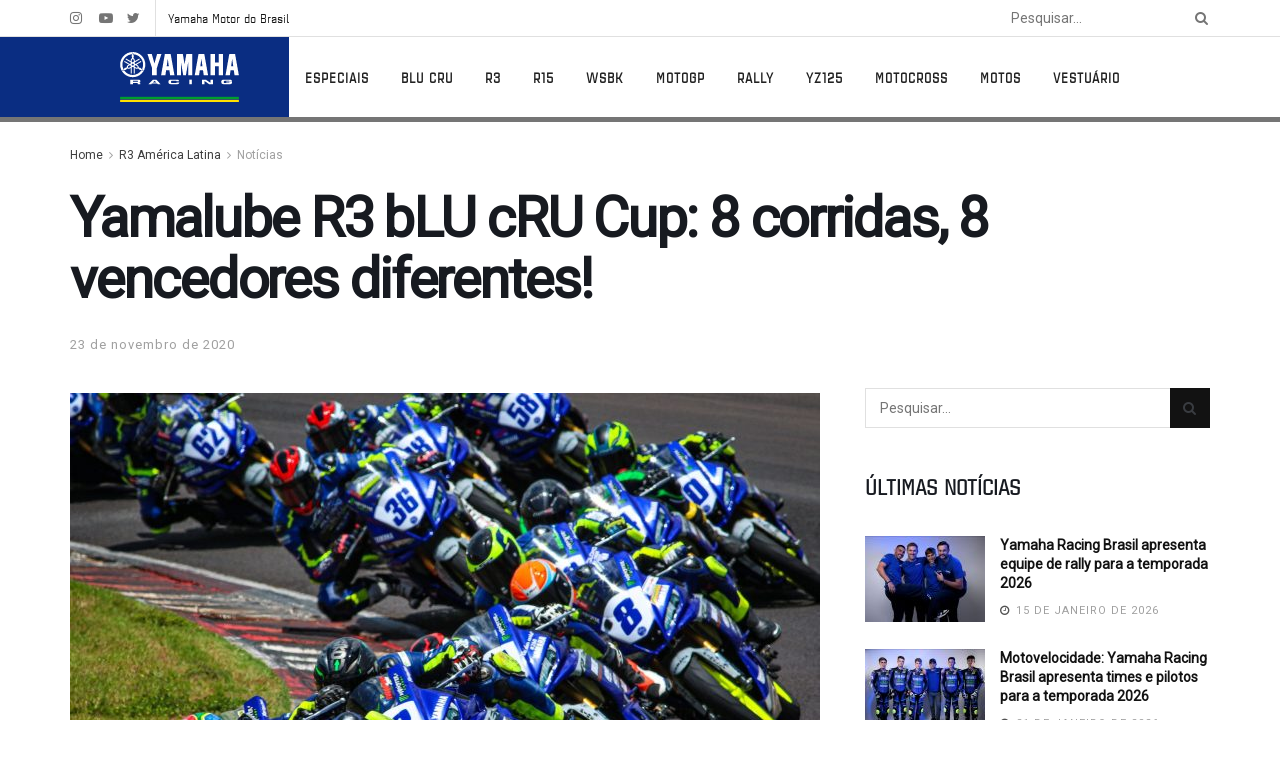

--- FILE ---
content_type: text/html; charset=UTF-8
request_url: https://www.yamaha-racing.com.br/yamalube-r3-blu-cru-cup-8-corridas-8-vencedores-diferentes/
body_size: 42615
content:
<!doctype html>
<!--[if lt IE 7]> <html class="no-js lt-ie9 lt-ie8 lt-ie7" lang="pt-BR"> <![endif]-->
<!--[if IE 7]>    <html class="no-js lt-ie9 lt-ie8" lang="pt-BR"> <![endif]-->
<!--[if IE 8]>    <html class="no-js lt-ie9" lang="pt-BR"> <![endif]-->
<!--[if IE 9]>    <html class="no-js lt-ie10" lang="pt-BR"> <![endif]-->
<!--[if gt IE 8]><!--> <html class="no-js" lang="pt-BR"> <!--<![endif]-->
<head>
    <meta http-equiv="Content-Type" content="text/html; charset=UTF-8" />
    <meta name='viewport' content='width=device-width, initial-scale=1, user-scalable=yes' />
    <link rel="profile" href="http://gmpg.org/xfn/11" />
    <link rel="pingback" href="https://www.yamaha-racing.com.br/xmlrpc.php" />
    <meta name="theme-color" content="#020000">
             <meta name="msapplication-navbutton-color" content="#020000">
             <meta name="apple-mobile-web-app-status-bar-style" content="#020000"><meta name='robots' content='index, follow, max-image-preview:large, max-snippet:-1, max-video-preview:-1' />
			<script type="text/javascript">
              var jnews_ajax_url = '/?ajax-request=jnews'
			</script>
			<script type="text/javascript">;window.jnews=window.jnews||{},window.jnews.library=window.jnews.library||{},window.jnews.library=function(){"use strict";var t=this;t.win=window,t.doc=document,t.globalBody=t.doc.getElementsByTagName("body")[0],t.globalBody=t.globalBody?t.globalBody:t.doc,t.win.jnewsDataStorage=t.win.jnewsDataStorage||{_storage:new WeakMap,put:function(t,e,n){this._storage.has(t)||this._storage.set(t,new Map),this._storage.get(t).set(e,n)},get:function(t,e){return this._storage.get(t).get(e)},has:function(t,e){return this._storage.has(t)&&this._storage.get(t).has(e)},remove:function(t,e){var n=this._storage.get(t).delete(e);return 0===!this._storage.get(t).size&&this._storage.delete(t),n}},t.windowWidth=function(){return t.win.innerWidth||t.docEl.clientWidth||t.globalBody.clientWidth},t.windowHeight=function(){return t.win.innerHeight||t.docEl.clientHeight||t.globalBody.clientHeight},t.requestAnimationFrame=t.win.requestAnimationFrame||t.win.webkitRequestAnimationFrame||t.win.mozRequestAnimationFrame||t.win.msRequestAnimationFrame||window.oRequestAnimationFrame||function(t){return setTimeout(t,1e3/60)},t.cancelAnimationFrame=t.win.cancelAnimationFrame||t.win.webkitCancelAnimationFrame||t.win.webkitCancelRequestAnimationFrame||t.win.mozCancelAnimationFrame||t.win.msCancelRequestAnimationFrame||t.win.oCancelRequestAnimationFrame||function(t){clearTimeout(t)},t.classListSupport="classList"in document.createElement("_"),t.hasClass=t.classListSupport?function(t,e){return t.classList.contains(e)}:function(t,e){return t.className.indexOf(e)>=0},t.addClass=t.classListSupport?function(e,n){t.hasClass(e,n)||e.classList.add(n)}:function(e,n){t.hasClass(e,n)||(e.className+=" "+n)},t.removeClass=t.classListSupport?function(e,n){t.hasClass(e,n)&&e.classList.remove(n)}:function(e,n){t.hasClass(e,n)&&(e.className=e.className.replace(n,""))},t.objKeys=function(t){var e=[];for(var n in t)Object.prototype.hasOwnProperty.call(t,n)&&e.push(n);return e},t.isObjectSame=function(t,e){var n=!0;return JSON.stringify(t)!==JSON.stringify(e)&&(n=!1),n},t.extend=function(){for(var t,e,n,i=arguments[0]||{},o=1,a=arguments.length;o<a;o++)if(null!==(t=arguments[o]))for(e in t)i!==(n=t[e])&&void 0!==n&&(i[e]=n);return i},t.dataStorage=t.win.jnewsDataStorage,t.isVisible=function(t){return 0!==t.offsetWidth&&0!==t.offsetHeight||t.getBoundingClientRect().length},t.getHeight=function(t){return t.offsetHeight||t.clientHeight||t.getBoundingClientRect().height},t.getWidth=function(t){return t.offsetWidth||t.clientWidth||t.getBoundingClientRect().width},t.supportsPassive=!1;try{var e=Object.defineProperty({},"passive",{get:function(){t.supportsPassive=!0}});"createEvent"in t.doc?t.win.addEventListener("test",null,e):"fireEvent"in t.doc&&t.win.attachEvent("test",null)}catch(t){}t.passiveOption=!!t.supportsPassive&&{passive:!0},t.addEvents=function(e,n,i){for(var o in n){var a=["touchstart","touchmove"].indexOf(o)>=0&&!i&&t.passiveOption;"createEvent"in t.doc?e.addEventListener(o,n[o],a):"fireEvent"in t.doc&&e.attachEvent("on"+o,n[o])}},t.removeEvents=function(e,n){for(var i in n)"createEvent"in t.doc?e.removeEventListener(i,n[i]):"fireEvent"in t.doc&&e.detachEvent("on"+i,n[i])},t.triggerEvents=function(e,n,i){var o;i=i||{detail:null};return"createEvent"in t.doc?(!(o=t.doc.createEvent("CustomEvent")||new CustomEvent(n)).initCustomEvent||o.initCustomEvent(n,!0,!1,i),void e.dispatchEvent(o)):"fireEvent"in t.doc?((o=t.doc.createEventObject()).eventType=n,void e.fireEvent("on"+o.eventType,o)):void 0},t.getParents=function(e,n){void 0===n&&(n=t.doc);for(var i=[],o=e.parentNode,a=!1;!a;)if(o){var s=o;s.querySelectorAll(n).length?a=!0:(i.push(s),o=s.parentNode)}else i=[],a=!0;return i},t.forEach=function(t,e,n){for(var i=0,o=t.length;i<o;i++)e.call(n,t[i],i)},t.getText=function(t){return t.innerText||t.textContent},t.setText=function(t,e){var n="object"==typeof e?e.innerText||e.textContent:e;t.innerText&&(t.innerText=n),t.textContent&&(t.textContent=n)},t.httpBuildQuery=function(e){return t.objKeys(e).reduce(function e(n){var i=arguments.length>1&&void 0!==arguments[1]?arguments[1]:null;return function(o,a){var s=n[a];a=encodeURIComponent(a);var r=i?"".concat(i,"[").concat(a,"]"):a;return null==s||"function"==typeof s?(o.push("".concat(r,"=")),o):["number","boolean","string"].includes(typeof s)?(o.push("".concat(r,"=").concat(encodeURIComponent(s))),o):(o.push(t.objKeys(s).reduce(e(s,r),[]).join("&")),o)}}(e),[]).join("&")},t.scrollTo=function(e,n,i){function o(t,e,n){this.start=this.position(),this.change=t-this.start,this.currentTime=0,this.increment=20,this.duration=void 0===n?500:n,this.callback=e,this.finish=!1,this.animateScroll()}return Math.easeInOutQuad=function(t,e,n,i){return(t/=i/2)<1?n/2*t*t+e:-n/2*(--t*(t-2)-1)+e},o.prototype.stop=function(){this.finish=!0},o.prototype.move=function(e){t.doc.documentElement.scrollTop=e,t.globalBody.parentNode.scrollTop=e,t.globalBody.scrollTop=e},o.prototype.position=function(){return t.doc.documentElement.scrollTop||t.globalBody.parentNode.scrollTop||t.globalBody.scrollTop},o.prototype.animateScroll=function(){this.currentTime+=this.increment;var e=Math.easeInOutQuad(this.currentTime,this.start,this.change,this.duration);this.move(e),this.currentTime<this.duration&&!this.finish?t.requestAnimationFrame.call(t.win,this.animateScroll.bind(this)):this.callback&&"function"==typeof this.callback&&this.callback()},new o(e,n,i)},t.unwrap=function(e){var n,i=e;t.forEach(e,(function(t,e){n?n+=t:n=t})),i.replaceWith(n)},t.performance={start:function(t){performance.mark(t+"Start")},stop:function(t){performance.mark(t+"End"),performance.measure(t,t+"Start",t+"End")}},t.instr=function(t,e){for(var n=0;n<e.length;n++)if(-1!==t.toLowerCase().indexOf(e[n].toLowerCase()))return!0},t.winLoad=function(e,n){function i(i){if("complete"===t.doc.readyState||"interactive"===t.doc.readyState)return!i||n?setTimeout(e,n||1):e(i),1}i()||t.addEvents(t.win,{load:i})},t.docReady=function(e,n){function i(i){if("complete"===t.doc.readyState||"interactive"===t.doc.readyState)return!i||n?setTimeout(e,n||1):e(i),1}i()||t.addEvents(t.doc,{DOMContentLoaded:i})},t.fireOnce=function(){t.docReady((function(){t.assets=t.assets||[],t.assets.length&&(t.boot(),t.load_assets())}),50)},t.boot=function(){t.length&&t.doc.querySelectorAll("style[media]").forEach((function(t){"not all"==t.getAttribute("media")&&t.removeAttribute("media")}))},t.create_js=function(e,n){var i=t.doc.createElement("script");switch(i.setAttribute("src",e),n){case"defer":i.setAttribute("defer",!0);break;case"async":i.setAttribute("async",!0);break;case"deferasync":i.setAttribute("defer",!0),i.setAttribute("async",!0)}t.globalBody.appendChild(i)},t.load_assets=function(){"object"==typeof t.assets&&t.forEach(t.assets.slice(0),(function(e,n){var i="";e.defer&&(i+="defer"),e.async&&(i+="async"),t.create_js(e.url,i);var o=t.assets.indexOf(e);o>-1&&t.assets.splice(o,1)})),t.assets=jnewsoption.au_scripts=window.jnewsads=[]},t.docReady((function(){t.globalBody=t.globalBody==t.doc?t.doc.getElementsByTagName("body")[0]:t.globalBody,t.globalBody=t.globalBody?t.globalBody:t.doc}))},window.jnews.library=new window.jnews.library;</script>
	<!-- This site is optimized with the Yoast SEO plugin v20.13 - https://yoast.com/wordpress/plugins/seo/ -->
	<title>Yamalube R3 bLU cRU Cup: 8 corridas, 8 vencedores diferentes! - Yamaha Racing Brasil</title>
	<link rel="canonical" href="https://www.yamaha-racing.com.br/yamalube-r3-blu-cru-cup-8-corridas-8-vencedores-diferentes/" />
	<meta property="og:locale" content="pt_BR" />
	<meta property="og:type" content="article" />
	<meta property="og:title" content="Yamalube R3 bLU cRU Cup: 8 corridas, 8 vencedores diferentes! - Yamaha Racing Brasil" />
	<meta property="og:description" content="O Autódromo Internacional de Cascavel foi o palco da maior e mais disputada categoria da motovelocidade brasileira. As duas corridas da Yamalube R3 bLU cRU Cup, realizadas neste final de semana (21 e 22/11), mostraram novos rostos no mais alto degrau do&nbsp; pódio. Em oito rodadas, são oito vencedores diferentes. Renan Fui venceu no sábado, [&hellip;]" />
	<meta property="og:url" content="https://www.yamaha-racing.com.br/yamalube-r3-blu-cru-cup-8-corridas-8-vencedores-diferentes/" />
	<meta property="og:site_name" content="Yamaha Racing Brasil" />
	<meta property="article:published_time" content="2020-11-23T21:13:31+00:00" />
	<meta property="og:image" content="https://www.yamaha-racing.com.br/wp-content/uploads/2020/11/2.jpg" />
	<meta property="og:image:width" content="2048" />
	<meta property="og:image:height" content="1364" />
	<meta property="og:image:type" content="image/jpeg" />
	<meta name="author" content="mauricio" />
	<meta name="twitter:card" content="summary_large_image" />
	<meta name="twitter:label1" content="Escrito por" />
	<meta name="twitter:data1" content="mauricio" />
	<meta name="twitter:label2" content="Est. tempo de leitura" />
	<meta name="twitter:data2" content="4 minutos" />
	<script type="application/ld+json" class="yoast-schema-graph">{"@context":"https://schema.org","@graph":[{"@type":"WebPage","@id":"https://www.yamaha-racing.com.br/yamalube-r3-blu-cru-cup-8-corridas-8-vencedores-diferentes/","url":"https://www.yamaha-racing.com.br/yamalube-r3-blu-cru-cup-8-corridas-8-vencedores-diferentes/","name":"Yamalube R3 bLU cRU Cup: 8 corridas, 8 vencedores diferentes! - Yamaha Racing Brasil","isPartOf":{"@id":"https://www.yamaha-racing.com.br/#website"},"primaryImageOfPage":{"@id":"https://www.yamaha-racing.com.br/yamalube-r3-blu-cru-cup-8-corridas-8-vencedores-diferentes/#primaryimage"},"image":{"@id":"https://www.yamaha-racing.com.br/yamalube-r3-blu-cru-cup-8-corridas-8-vencedores-diferentes/#primaryimage"},"thumbnailUrl":"https://www.yamaha-racing.com.br/wp-content/uploads/2020/11/2.jpg","datePublished":"2020-11-23T21:13:31+00:00","dateModified":"2020-11-23T21:13:31+00:00","author":{"@id":"https://www.yamaha-racing.com.br/#/schema/person/ab705cdb63ffbcc129a9bdd0b5ecf199"},"breadcrumb":{"@id":"https://www.yamaha-racing.com.br/yamalube-r3-blu-cru-cup-8-corridas-8-vencedores-diferentes/#breadcrumb"},"inLanguage":"pt-BR","potentialAction":[{"@type":"ReadAction","target":["https://www.yamaha-racing.com.br/yamalube-r3-blu-cru-cup-8-corridas-8-vencedores-diferentes/"]}]},{"@type":"ImageObject","inLanguage":"pt-BR","@id":"https://www.yamaha-racing.com.br/yamalube-r3-blu-cru-cup-8-corridas-8-vencedores-diferentes/#primaryimage","url":"https://www.yamaha-racing.com.br/wp-content/uploads/2020/11/2.jpg","contentUrl":"https://www.yamaha-racing.com.br/wp-content/uploads/2020/11/2.jpg","width":2048,"height":1364,"caption":"Yamalube R3 bLU cRU Cup: Maior e mais disputado campeonato monomarca da América Latina - Foto: LZ Fotos"},{"@type":"BreadcrumbList","@id":"https://www.yamaha-racing.com.br/yamalube-r3-blu-cru-cup-8-corridas-8-vencedores-diferentes/#breadcrumb","itemListElement":[{"@type":"ListItem","position":1,"name":"Home","item":"https://www.yamaha-racing.com.br/"},{"@type":"ListItem","position":2,"name":"Yamalube R3 bLU cRU Cup: 8 corridas, 8 vencedores diferentes!"}]},{"@type":"WebSite","@id":"https://www.yamaha-racing.com.br/#website","url":"https://www.yamaha-racing.com.br/","name":"Yamaha Racing Brasil","description":"","potentialAction":[{"@type":"SearchAction","target":{"@type":"EntryPoint","urlTemplate":"https://www.yamaha-racing.com.br/?s={search_term_string}"},"query-input":"required name=search_term_string"}],"inLanguage":"pt-BR"},{"@type":"Person","@id":"https://www.yamaha-racing.com.br/#/schema/person/ab705cdb63ffbcc129a9bdd0b5ecf199","name":"mauricio","image":{"@type":"ImageObject","inLanguage":"pt-BR","@id":"https://www.yamaha-racing.com.br/#/schema/person/image/","url":"https://secure.gravatar.com/avatar/d20be666607fb4db9003af44ed49061c?s=96&d=mm&r=g","contentUrl":"https://secure.gravatar.com/avatar/d20be666607fb4db9003af44ed49061c?s=96&d=mm&r=g","caption":"mauricio"}}]}</script>
	<!-- / Yoast SEO plugin. -->


<link rel='dns-prefetch' href='//meet.jit.si' />
<link rel='dns-prefetch' href='//fonts.googleapis.com' />
<link rel='preconnect' href='https://fonts.gstatic.com' />
<link rel="alternate" type="application/rss+xml" title="Feed para Yamaha Racing Brasil &raquo;" href="https://www.yamaha-racing.com.br/feed/" />
<link rel="alternate" type="application/rss+xml" title="Feed de comentários para Yamaha Racing Brasil &raquo;" href="https://www.yamaha-racing.com.br/comments/feed/" />
<link rel="alternate" type="application/rss+xml" title="Feed de comentários para Yamaha Racing Brasil &raquo; Yamalube R3 bLU cRU Cup: 8 corridas, 8 vencedores diferentes!" href="https://www.yamaha-racing.com.br/yamalube-r3-blu-cru-cup-8-corridas-8-vencedores-diferentes/feed/" />
<script type="text/javascript">
window._wpemojiSettings = {"baseUrl":"https:\/\/s.w.org\/images\/core\/emoji\/14.0.0\/72x72\/","ext":".png","svgUrl":"https:\/\/s.w.org\/images\/core\/emoji\/14.0.0\/svg\/","svgExt":".svg","source":{"concatemoji":"https:\/\/www.yamaha-racing.com.br\/wp-includes\/js\/wp-emoji-release.min.js?ver=6.1.1"}};
/*! This file is auto-generated */
!function(e,a,t){var n,r,o,i=a.createElement("canvas"),p=i.getContext&&i.getContext("2d");function s(e,t){var a=String.fromCharCode,e=(p.clearRect(0,0,i.width,i.height),p.fillText(a.apply(this,e),0,0),i.toDataURL());return p.clearRect(0,0,i.width,i.height),p.fillText(a.apply(this,t),0,0),e===i.toDataURL()}function c(e){var t=a.createElement("script");t.src=e,t.defer=t.type="text/javascript",a.getElementsByTagName("head")[0].appendChild(t)}for(o=Array("flag","emoji"),t.supports={everything:!0,everythingExceptFlag:!0},r=0;r<o.length;r++)t.supports[o[r]]=function(e){if(p&&p.fillText)switch(p.textBaseline="top",p.font="600 32px Arial",e){case"flag":return s([127987,65039,8205,9895,65039],[127987,65039,8203,9895,65039])?!1:!s([55356,56826,55356,56819],[55356,56826,8203,55356,56819])&&!s([55356,57332,56128,56423,56128,56418,56128,56421,56128,56430,56128,56423,56128,56447],[55356,57332,8203,56128,56423,8203,56128,56418,8203,56128,56421,8203,56128,56430,8203,56128,56423,8203,56128,56447]);case"emoji":return!s([129777,127995,8205,129778,127999],[129777,127995,8203,129778,127999])}return!1}(o[r]),t.supports.everything=t.supports.everything&&t.supports[o[r]],"flag"!==o[r]&&(t.supports.everythingExceptFlag=t.supports.everythingExceptFlag&&t.supports[o[r]]);t.supports.everythingExceptFlag=t.supports.everythingExceptFlag&&!t.supports.flag,t.DOMReady=!1,t.readyCallback=function(){t.DOMReady=!0},t.supports.everything||(n=function(){t.readyCallback()},a.addEventListener?(a.addEventListener("DOMContentLoaded",n,!1),e.addEventListener("load",n,!1)):(e.attachEvent("onload",n),a.attachEvent("onreadystatechange",function(){"complete"===a.readyState&&t.readyCallback()})),(e=t.source||{}).concatemoji?c(e.concatemoji):e.wpemoji&&e.twemoji&&(c(e.twemoji),c(e.wpemoji)))}(window,document,window._wpemojiSettings);
</script>
<style type="text/css">
img.wp-smiley,
img.emoji {
	display: inline !important;
	border: none !important;
	box-shadow: none !important;
	height: 1em !important;
	width: 1em !important;
	margin: 0 0.07em !important;
	vertical-align: -0.1em !important;
	background: none !important;
	padding: 0 !important;
}
</style>
	<link rel='stylesheet' id='wp-block-library-css' href='https://www.yamaha-racing.com.br/wp-includes/css/dist/block-library/style.min.css?ver=6.1.1' type='text/css' media='all' />
<link rel='stylesheet' id='classic-theme-styles-css' href='https://www.yamaha-racing.com.br/wp-includes/css/classic-themes.min.css?ver=1' type='text/css' media='all' />
<style id='global-styles-inline-css' type='text/css'>
body{--wp--preset--color--black: #000000;--wp--preset--color--cyan-bluish-gray: #abb8c3;--wp--preset--color--white: #ffffff;--wp--preset--color--pale-pink: #f78da7;--wp--preset--color--vivid-red: #cf2e2e;--wp--preset--color--luminous-vivid-orange: #ff6900;--wp--preset--color--luminous-vivid-amber: #fcb900;--wp--preset--color--light-green-cyan: #7bdcb5;--wp--preset--color--vivid-green-cyan: #00d084;--wp--preset--color--pale-cyan-blue: #8ed1fc;--wp--preset--color--vivid-cyan-blue: #0693e3;--wp--preset--color--vivid-purple: #9b51e0;--wp--preset--gradient--vivid-cyan-blue-to-vivid-purple: linear-gradient(135deg,rgba(6,147,227,1) 0%,rgb(155,81,224) 100%);--wp--preset--gradient--light-green-cyan-to-vivid-green-cyan: linear-gradient(135deg,rgb(122,220,180) 0%,rgb(0,208,130) 100%);--wp--preset--gradient--luminous-vivid-amber-to-luminous-vivid-orange: linear-gradient(135deg,rgba(252,185,0,1) 0%,rgba(255,105,0,1) 100%);--wp--preset--gradient--luminous-vivid-orange-to-vivid-red: linear-gradient(135deg,rgba(255,105,0,1) 0%,rgb(207,46,46) 100%);--wp--preset--gradient--very-light-gray-to-cyan-bluish-gray: linear-gradient(135deg,rgb(238,238,238) 0%,rgb(169,184,195) 100%);--wp--preset--gradient--cool-to-warm-spectrum: linear-gradient(135deg,rgb(74,234,220) 0%,rgb(151,120,209) 20%,rgb(207,42,186) 40%,rgb(238,44,130) 60%,rgb(251,105,98) 80%,rgb(254,248,76) 100%);--wp--preset--gradient--blush-light-purple: linear-gradient(135deg,rgb(255,206,236) 0%,rgb(152,150,240) 100%);--wp--preset--gradient--blush-bordeaux: linear-gradient(135deg,rgb(254,205,165) 0%,rgb(254,45,45) 50%,rgb(107,0,62) 100%);--wp--preset--gradient--luminous-dusk: linear-gradient(135deg,rgb(255,203,112) 0%,rgb(199,81,192) 50%,rgb(65,88,208) 100%);--wp--preset--gradient--pale-ocean: linear-gradient(135deg,rgb(255,245,203) 0%,rgb(182,227,212) 50%,rgb(51,167,181) 100%);--wp--preset--gradient--electric-grass: linear-gradient(135deg,rgb(202,248,128) 0%,rgb(113,206,126) 100%);--wp--preset--gradient--midnight: linear-gradient(135deg,rgb(2,3,129) 0%,rgb(40,116,252) 100%);--wp--preset--duotone--dark-grayscale: url('#wp-duotone-dark-grayscale');--wp--preset--duotone--grayscale: url('#wp-duotone-grayscale');--wp--preset--duotone--purple-yellow: url('#wp-duotone-purple-yellow');--wp--preset--duotone--blue-red: url('#wp-duotone-blue-red');--wp--preset--duotone--midnight: url('#wp-duotone-midnight');--wp--preset--duotone--magenta-yellow: url('#wp-duotone-magenta-yellow');--wp--preset--duotone--purple-green: url('#wp-duotone-purple-green');--wp--preset--duotone--blue-orange: url('#wp-duotone-blue-orange');--wp--preset--font-size--small: 13px;--wp--preset--font-size--medium: 20px;--wp--preset--font-size--large: 36px;--wp--preset--font-size--x-large: 42px;--wp--preset--spacing--20: 0.44rem;--wp--preset--spacing--30: 0.67rem;--wp--preset--spacing--40: 1rem;--wp--preset--spacing--50: 1.5rem;--wp--preset--spacing--60: 2.25rem;--wp--preset--spacing--70: 3.38rem;--wp--preset--spacing--80: 5.06rem;}:where(.is-layout-flex){gap: 0.5em;}body .is-layout-flow > .alignleft{float: left;margin-inline-start: 0;margin-inline-end: 2em;}body .is-layout-flow > .alignright{float: right;margin-inline-start: 2em;margin-inline-end: 0;}body .is-layout-flow > .aligncenter{margin-left: auto !important;margin-right: auto !important;}body .is-layout-constrained > .alignleft{float: left;margin-inline-start: 0;margin-inline-end: 2em;}body .is-layout-constrained > .alignright{float: right;margin-inline-start: 2em;margin-inline-end: 0;}body .is-layout-constrained > .aligncenter{margin-left: auto !important;margin-right: auto !important;}body .is-layout-constrained > :where(:not(.alignleft):not(.alignright):not(.alignfull)){max-width: var(--wp--style--global--content-size);margin-left: auto !important;margin-right: auto !important;}body .is-layout-constrained > .alignwide{max-width: var(--wp--style--global--wide-size);}body .is-layout-flex{display: flex;}body .is-layout-flex{flex-wrap: wrap;align-items: center;}body .is-layout-flex > *{margin: 0;}:where(.wp-block-columns.is-layout-flex){gap: 2em;}.has-black-color{color: var(--wp--preset--color--black) !important;}.has-cyan-bluish-gray-color{color: var(--wp--preset--color--cyan-bluish-gray) !important;}.has-white-color{color: var(--wp--preset--color--white) !important;}.has-pale-pink-color{color: var(--wp--preset--color--pale-pink) !important;}.has-vivid-red-color{color: var(--wp--preset--color--vivid-red) !important;}.has-luminous-vivid-orange-color{color: var(--wp--preset--color--luminous-vivid-orange) !important;}.has-luminous-vivid-amber-color{color: var(--wp--preset--color--luminous-vivid-amber) !important;}.has-light-green-cyan-color{color: var(--wp--preset--color--light-green-cyan) !important;}.has-vivid-green-cyan-color{color: var(--wp--preset--color--vivid-green-cyan) !important;}.has-pale-cyan-blue-color{color: var(--wp--preset--color--pale-cyan-blue) !important;}.has-vivid-cyan-blue-color{color: var(--wp--preset--color--vivid-cyan-blue) !important;}.has-vivid-purple-color{color: var(--wp--preset--color--vivid-purple) !important;}.has-black-background-color{background-color: var(--wp--preset--color--black) !important;}.has-cyan-bluish-gray-background-color{background-color: var(--wp--preset--color--cyan-bluish-gray) !important;}.has-white-background-color{background-color: var(--wp--preset--color--white) !important;}.has-pale-pink-background-color{background-color: var(--wp--preset--color--pale-pink) !important;}.has-vivid-red-background-color{background-color: var(--wp--preset--color--vivid-red) !important;}.has-luminous-vivid-orange-background-color{background-color: var(--wp--preset--color--luminous-vivid-orange) !important;}.has-luminous-vivid-amber-background-color{background-color: var(--wp--preset--color--luminous-vivid-amber) !important;}.has-light-green-cyan-background-color{background-color: var(--wp--preset--color--light-green-cyan) !important;}.has-vivid-green-cyan-background-color{background-color: var(--wp--preset--color--vivid-green-cyan) !important;}.has-pale-cyan-blue-background-color{background-color: var(--wp--preset--color--pale-cyan-blue) !important;}.has-vivid-cyan-blue-background-color{background-color: var(--wp--preset--color--vivid-cyan-blue) !important;}.has-vivid-purple-background-color{background-color: var(--wp--preset--color--vivid-purple) !important;}.has-black-border-color{border-color: var(--wp--preset--color--black) !important;}.has-cyan-bluish-gray-border-color{border-color: var(--wp--preset--color--cyan-bluish-gray) !important;}.has-white-border-color{border-color: var(--wp--preset--color--white) !important;}.has-pale-pink-border-color{border-color: var(--wp--preset--color--pale-pink) !important;}.has-vivid-red-border-color{border-color: var(--wp--preset--color--vivid-red) !important;}.has-luminous-vivid-orange-border-color{border-color: var(--wp--preset--color--luminous-vivid-orange) !important;}.has-luminous-vivid-amber-border-color{border-color: var(--wp--preset--color--luminous-vivid-amber) !important;}.has-light-green-cyan-border-color{border-color: var(--wp--preset--color--light-green-cyan) !important;}.has-vivid-green-cyan-border-color{border-color: var(--wp--preset--color--vivid-green-cyan) !important;}.has-pale-cyan-blue-border-color{border-color: var(--wp--preset--color--pale-cyan-blue) !important;}.has-vivid-cyan-blue-border-color{border-color: var(--wp--preset--color--vivid-cyan-blue) !important;}.has-vivid-purple-border-color{border-color: var(--wp--preset--color--vivid-purple) !important;}.has-vivid-cyan-blue-to-vivid-purple-gradient-background{background: var(--wp--preset--gradient--vivid-cyan-blue-to-vivid-purple) !important;}.has-light-green-cyan-to-vivid-green-cyan-gradient-background{background: var(--wp--preset--gradient--light-green-cyan-to-vivid-green-cyan) !important;}.has-luminous-vivid-amber-to-luminous-vivid-orange-gradient-background{background: var(--wp--preset--gradient--luminous-vivid-amber-to-luminous-vivid-orange) !important;}.has-luminous-vivid-orange-to-vivid-red-gradient-background{background: var(--wp--preset--gradient--luminous-vivid-orange-to-vivid-red) !important;}.has-very-light-gray-to-cyan-bluish-gray-gradient-background{background: var(--wp--preset--gradient--very-light-gray-to-cyan-bluish-gray) !important;}.has-cool-to-warm-spectrum-gradient-background{background: var(--wp--preset--gradient--cool-to-warm-spectrum) !important;}.has-blush-light-purple-gradient-background{background: var(--wp--preset--gradient--blush-light-purple) !important;}.has-blush-bordeaux-gradient-background{background: var(--wp--preset--gradient--blush-bordeaux) !important;}.has-luminous-dusk-gradient-background{background: var(--wp--preset--gradient--luminous-dusk) !important;}.has-pale-ocean-gradient-background{background: var(--wp--preset--gradient--pale-ocean) !important;}.has-electric-grass-gradient-background{background: var(--wp--preset--gradient--electric-grass) !important;}.has-midnight-gradient-background{background: var(--wp--preset--gradient--midnight) !important;}.has-small-font-size{font-size: var(--wp--preset--font-size--small) !important;}.has-medium-font-size{font-size: var(--wp--preset--font-size--medium) !important;}.has-large-font-size{font-size: var(--wp--preset--font-size--large) !important;}.has-x-large-font-size{font-size: var(--wp--preset--font-size--x-large) !important;}
.wp-block-navigation a:where(:not(.wp-element-button)){color: inherit;}
:where(.wp-block-columns.is-layout-flex){gap: 2em;}
.wp-block-pullquote{font-size: 1.5em;line-height: 1.6;}
</style>
<link rel='stylesheet' id='wpdm-font-awesome-css' href='https://www.yamaha-racing.com.br/wp-content/plugins/download-manager/assets/fontawesome/css/all.min.css?ver=6.1.1' type='text/css' media='all' />
<link rel='stylesheet' id='wpdm-frontend-css-css' href='https://www.yamaha-racing.com.br/wp-content/plugins/download-manager/assets/bootstrap/css/bootstrap.min.css?ver=6.1.1' type='text/css' media='all' />
<link rel='stylesheet' id='wpdm-front-css' href='https://www.yamaha-racing.com.br/wp-content/plugins/download-manager/assets/css/front.css?ver=6.1.1' type='text/css' media='all' />
<link rel='stylesheet' id='foobox-free-min-css' href='https://www.yamaha-racing.com.br/wp-content/plugins/foobox-image-lightbox/free/css/foobox.free.min.css?ver=2.7.27' type='text/css' media='all' />
<link rel='stylesheet' id='js_composer_front-css' href='https://www.yamaha-racing.com.br/wp-content/plugins/js_composer/assets/css/js_composer.min.css?ver=6.6.0' type='text/css' media='all' />
<link rel='stylesheet' id='evcal_google_fonts-css' href='https://fonts.googleapis.com/css?family=Noto+Sans%3A400%2C400italic%2C700%7CMontserrat%3A700%2C800%2C900&#038;subset=latin%2Clatin-ext&#038;ver=4.5.1' type='text/css' media='all' />
<link rel='stylesheet' id='evcal_cal_default-css' href='//www.yamaha-racing.com.br/wp-content/plugins/eventON/assets/css/eventon_styles.css?ver=4.5.1' type='text/css' media='all' />
<link rel='stylesheet' id='evo_font_icons-css' href='//www.yamaha-racing.com.br/wp-content/plugins/eventON/assets/fonts/all.css?ver=4.5.1' type='text/css' media='all' />
<link rel='stylesheet' id='eventon_dynamic_styles-css' href='//www.yamaha-racing.com.br/wp-content/plugins/eventON/assets/css/eventon_dynamic_styles.css?ver=4.5.1' type='text/css' media='all' />
<link rel='stylesheet' id='tablepress-default-css' href='https://www.yamaha-racing.com.br/wp-content/plugins/tablepress/css/build/default.css?ver=2.2.3' type='text/css' media='all' />
<link rel='stylesheet' id='tablepress-responsive-tables-css' href='https://www.yamaha-racing.com.br/wp-content/plugins/tablepress-responsive-tables/css/tablepress-responsive.min.css?ver=1.8' type='text/css' media='all' />
<link rel='stylesheet' id='jeg_customizer_font-css' href='//fonts.googleapis.com/css?family=Roboto%3Areguler&#038;display=swap&#038;ver=1.2.6' type='text/css' media='all' />
<link rel='stylesheet' id='evo_el_styles-css' href='//www.yamaha-racing.com.br/wp-content/plugins/eventon-event-lists/assets/el_styles.css?ver=6.1.1' type='text/css' media='all' />
<link rel='stylesheet' id='evosl_styles-css' href='//www.yamaha-racing.com.br/wp-content/plugins/eventon-event-slider/assets/evosl_styles.css?ver=2.0.5' type='text/css' media='all' />
<link rel='stylesheet' id='font-awesome-css' href='https://www.yamaha-racing.com.br/wp-content/plugins/elementor/assets/lib/font-awesome/css/font-awesome.min.css?ver=4.7.0' type='text/css' media='all' />
<link rel='stylesheet' id='jnews-icon-css' href='https://www.yamaha-racing.com.br/wp-content/themes/yamaha/assets/fonts/jegicon/jegicon.css?ver=9.0.2' type='text/css' media='all' />
<link rel='stylesheet' id='jscrollpane-css' href='https://www.yamaha-racing.com.br/wp-content/themes/yamaha/assets/css/jquery.jscrollpane.css?ver=9.0.2' type='text/css' media='all' />
<link rel='stylesheet' id='oknav-css' href='https://www.yamaha-racing.com.br/wp-content/themes/yamaha/assets/css/okayNav.css?ver=9.0.2' type='text/css' media='all' />
<link rel='stylesheet' id='magnific-popup-css' href='https://www.yamaha-racing.com.br/wp-content/themes/yamaha/assets/css/magnific-popup.css?ver=9.0.2' type='text/css' media='all' />
<link rel='stylesheet' id='chosen-css' href='https://www.yamaha-racing.com.br/wp-content/themes/yamaha/assets/css/chosen/chosen.css?ver=9.0.2' type='text/css' media='all' />
<link rel='stylesheet' id='jnews-main-css' href='https://www.yamaha-racing.com.br/wp-content/themes/yamaha/assets/css/main.css?ver=9.0.2' type='text/css' media='all' />
<link rel='stylesheet' id='jnews-pages-css' href='https://www.yamaha-racing.com.br/wp-content/themes/yamaha/assets/css/pages.css?ver=9.0.2' type='text/css' media='all' />
<link rel='stylesheet' id='jnews-single-css' href='https://www.yamaha-racing.com.br/wp-content/themes/yamaha/assets/css/single.css?ver=9.0.2' type='text/css' media='all' />
<link rel='stylesheet' id='jnews-responsive-css' href='https://www.yamaha-racing.com.br/wp-content/themes/yamaha/assets/css/responsive.css?ver=9.0.2' type='text/css' media='all' />
<link rel='stylesheet' id='jnews-pb-temp-css' href='https://www.yamaha-racing.com.br/wp-content/themes/yamaha/assets/css/pb-temp.css?ver=9.0.2' type='text/css' media='all' />
<link rel='stylesheet' id='jnews-elementor-css' href='https://www.yamaha-racing.com.br/wp-content/themes/yamaha/assets/css/elementor-frontend.css?ver=9.0.2' type='text/css' media='all' />
<link rel='stylesheet' id='jnews-style-css' href='https://www.yamaha-racing.com.br/wp-content/themes/yamaha/style.css?ver=9.0.2' type='text/css' media='all' />
<link rel='stylesheet' id='jnews-darkmode-css' href='https://www.yamaha-racing.com.br/wp-content/themes/yamaha/assets/css/darkmode.css?ver=9.0.2' type='text/css' media='all' />
<link rel='stylesheet' id='__EPYT__style-css' href='https://www.yamaha-racing.com.br/wp-content/plugins/youtube-embed-plus/styles/ytprefs.min.css?ver=14.2' type='text/css' media='all' />
<style id='__EPYT__style-inline-css' type='text/css'>

                .epyt-gallery-thumb {
                        width: 33.333%;
                }
                
</style>
<link rel='stylesheet' id='jnews-select-share-css' href='https://www.yamaha-racing.com.br/wp-content/plugins/jnews-social-share/assets/css/plugin.css' type='text/css' media='all' />
<script type='text/javascript' id='jquery-core-js-extra'>
/* <![CDATA[ */
var pp = {"ajax_url":"https:\/\/www.yamaha-racing.com.br\/wp-admin\/admin-ajax.php"};
/* ]]> */
</script>
<script type='text/javascript' src='https://www.yamaha-racing.com.br/wp-includes/js/jquery/jquery.min.js?ver=3.6.1' id='jquery-core-js'></script>
<script type='text/javascript' src='https://www.yamaha-racing.com.br/wp-includes/js/jquery/jquery-migrate.min.js?ver=3.3.2' id='jquery-migrate-js'></script>
<script type='text/javascript' src='https://www.yamaha-racing.com.br/wp-content/plugins/download-manager/assets/bootstrap/js/popper.min.js?ver=6.1.1' id='wpdm-poper-js'></script>
<script type='text/javascript' src='https://www.yamaha-racing.com.br/wp-content/plugins/download-manager/assets/bootstrap/js/bootstrap.min.js?ver=6.1.1' id='wpdm-frontend-js-js'></script>
<script type='text/javascript' id='wpdm-frontjs-js-extra'>
/* <![CDATA[ */
var wpdm_url = {"home":"https:\/\/www.yamaha-racing.com.br\/","site":"https:\/\/www.yamaha-racing.com.br\/","ajax":"https:\/\/www.yamaha-racing.com.br\/wp-admin\/admin-ajax.php"};
var wpdm_js = {"spinner":"<i class=\"fas fa-sun fa-spin\"><\/i>","client_id":"daf439941e269a74cc295078ca08db0a"};
var wpdm_strings = {"pass_var":"Password Verified!","pass_var_q":"Please click following button to start download.","start_dl":"Start Download"};
/* ]]> */
</script>
<script type='text/javascript' src='https://www.yamaha-racing.com.br/wp-content/plugins/download-manager/assets/js/front.js?ver=3.2.81' id='wpdm-frontjs-js'></script>
<script type='text/javascript' id='evo-inlinescripts-header-js-after'>
jQuery(document).ready(function($){});
</script>
<script type='text/javascript' id='foobox-free-min-js-before'>
/* Run FooBox FREE (v2.7.27) */
var FOOBOX = window.FOOBOX = {
	ready: true,
	disableOthers: false,
	o: {wordpress: { enabled: true }, countMessage:'image %index of %total', captions: { dataTitle: ["captionTitle","title","elementorLightboxTitle"], dataDesc: ["captionDesc","description","elementorLightboxDescription"] }, excludes:'.fbx-link,.nofoobox,.nolightbox,a[href*="pinterest.com/pin/create/button/"]', affiliate : { enabled: false }},
	selectors: [
		".foogallery-container.foogallery-lightbox-foobox", ".foogallery-container.foogallery-lightbox-foobox-free", ".gallery", ".wp-block-gallery", ".wp-caption", ".wp-block-image", "a:has(img[class*=wp-image-])", ".foobox"
	],
	pre: function( $ ){
		// Custom JavaScript (Pre)
		
	},
	post: function( $ ){
		// Custom JavaScript (Post)
		
		// Custom Captions Code
		
	},
	custom: function( $ ){
		// Custom Extra JS
		
	}
};
</script>
<script type='text/javascript' src='https://www.yamaha-racing.com.br/wp-content/plugins/foobox-image-lightbox/free/js/foobox.free.min.js?ver=2.7.27' id='foobox-free-min-js'></script>
<script type='text/javascript' id='__ytprefs__-js-extra'>
/* <![CDATA[ */
var _EPYT_ = {"ajaxurl":"https:\/\/www.yamaha-racing.com.br\/wp-admin\/admin-ajax.php","security":"2badc4b515","gallery_scrolloffset":"20","eppathtoscripts":"https:\/\/www.yamaha-racing.com.br\/wp-content\/plugins\/youtube-embed-plus\/scripts\/","eppath":"https:\/\/www.yamaha-racing.com.br\/wp-content\/plugins\/youtube-embed-plus\/","epresponsiveselector":"[\"iframe.__youtube_prefs__\",\"iframe[src*='youtube.com']\",\"iframe[src*='youtube-nocookie.com']\",\"iframe[data-ep-src*='youtube.com']\",\"iframe[data-ep-src*='youtube-nocookie.com']\",\"iframe[data-ep-gallerysrc*='youtube.com']\"]","epdovol":"1","version":"14.2","evselector":"iframe.__youtube_prefs__[src], iframe[src*=\"youtube.com\/embed\/\"], iframe[src*=\"youtube-nocookie.com\/embed\/\"]","ajax_compat":"","maxres_facade":"eager","ytapi_load":"light","pause_others":"","stopMobileBuffer":"1","facade_mode":"","not_live_on_channel":"","vi_active":"","vi_js_posttypes":[]};
/* ]]> */
</script>
<script type='text/javascript' src='https://www.yamaha-racing.com.br/wp-content/plugins/youtube-embed-plus/scripts/ytprefs.min.js?ver=14.2' id='__ytprefs__-js'></script>
<link rel="EditURI" type="application/rsd+xml" title="RSD" href="https://www.yamaha-racing.com.br/xmlrpc.php?rsd" />
<link rel="wlwmanifest" type="application/wlwmanifest+xml" href="https://www.yamaha-racing.com.br/wp-includes/wlwmanifest.xml" />
<meta name="generator" content="WordPress 6.1.1" />
<link rel='shortlink' href='https://www.yamaha-racing.com.br/?p=33636283301' />
<link rel="alternate" type="application/json+oembed" href="https://www.yamaha-racing.com.br/wp-json/oembed/1.0/embed?url=https%3A%2F%2Fwww.yamaha-racing.com.br%2Fyamalube-r3-blu-cru-cup-8-corridas-8-vencedores-diferentes%2F" />
<link rel="alternate" type="text/xml+oembed" href="https://www.yamaha-racing.com.br/wp-json/oembed/1.0/embed?url=https%3A%2F%2Fwww.yamaha-racing.com.br%2Fyamalube-r3-blu-cru-cup-8-corridas-8-vencedores-diferentes%2F&#038;format=xml" />

<!-- This site is using AdRotate v5.12.6 to display their advertisements - https://ajdg.solutions/ -->
<!-- AdRotate CSS -->
<style type="text/css" media="screen">
	.g { margin:0px; padding:0px; overflow:hidden; line-height:1; zoom:1; }
	.g img { height:auto; }
	.g-col { position:relative; float:left; }
	.g-col:first-child { margin-left: 0; }
	.g-col:last-child { margin-right: 0; }
	.g-1 { margin:0px;  width:100%; max-width:345px; height:100%; max-height:360px; }
	.g-5 { margin:0px;  width:100%; max-width:345px; height:100%; max-height:360px; }
	.g-6 { margin:0px;  width:100%; max-width:1920px; height:100%; max-height:630px; }
	.g-7 { margin:0px;  width:100%; max-width:411px; height:100%; max-height:500px; }
	.g-8 { margin:0px;  width:100%; max-width:345px; height:100%; max-height:360px; }
	@media only screen and (max-width: 480px) {
		.g-col, .g-dyn, .g-single { width:100%; margin-left:0; margin-right:0; }
	}
</style>
<!-- /AdRotate CSS -->

<!-- HFCM by 99 Robots - Snippet # 1: Tags -->
<script type="text/javascript">
    var getUrlParameter = function getUrlParameter(sParam) {
        var sPageURL = window.location.search.substring(1),
            sURLVariables = sPageURL.split('&'),
            sParameterName,
            i;

        for (i = 0; i < sURLVariables.length; i++) {
            sParameterName = sURLVariables[i].split('=');

            if (sParameterName[0] === sParam) {
                return typeof sParameterName[1] === undefined ? true : decodeURIComponent(sParameterName[1]);
            }
        }
        return false;
    };
    jQuery(document).ready(function() {
        var source = getUrlParameter('utm_source');
        var medium = getUrlParameter('utm_medium');
        var campaign = getUrlParameter('utm_campaign');
        var term = getUrlParameter('utm_term');
        if (source != false && medium != false && campaign != false && term != false) {
            dataLayer.push({
                'source': source,
                'medium': medium,
                'campaign': campaign,
                'term': term
            });
            //console.log(source, medium, campaign, term);
        }
    });
</script>

<script type="text/javascript">
    jQuery(document).ready(function() {
        jQuery('.sf-with-ul').click(function(event) {
            dataLayer.push({
                'event': 'gaevent',
                'eventcategory': 'header-' + event.target.text.toLowerCase(),
                'eventaction': 'link-interno',
                'eventlabel': event.target.text.toLowerCase()
            })
        });

        jQuery('.sub-menu li').click(function(event) {
            dataLayer.push({
                'event': 'gaevent',
                'eventcategory': 'header-' + event.target.parentElement.parentElement.parentElement.firstChild.text.toLowerCase(),
                'eventaction': 'link-interno',
                'eventlabel': event.target.text.toLowerCase()
            })
        });
    });
</script>

<script type="text/javascript">
    jQuery(document).ready(function() {
        jQuery('.jeg_twitter').click(function() {
            dataLayer.push({
                'event': 'gaevent',
                'eventcategory': 'header-redes-sociais',
                'eventaction': 'link-interno',
                'eventlabel': 'twitter'
            })
        });

        jQuery('.jeg_youtube').click(function() {
            dataLayer.push({
                'event': 'gaevent',
                'eventcategory': 'header-redes-sociais',
                'eventaction': 'link-interno',
                'eventlabel': 'youtube'
            })
        });

        jQuery('.jeg_instagram').click(function() {
            dataLayer.push({
                'event': 'gaevent',
                'eventcategory': 'header-redes-sociais',
                'eventaction': 'link-interno',
                'eventlabel': 'instagram'
            })
        });
    });
</script>

<script type="text/javascript">
    jQuery(document).ready(function() {
        jQuery('.home #fotos article').click(function(event) {
            var url = event.target.parentElement.parentElement.href;
            var destino = url.replace('https://www.yamaha-racing.com.br/', '').replace('/', '');
            dataLayer.push({
                'event': 'gaevent',
                'eventcategory': 'home-fotos',
                'eventaction': 'link-interno',
                'eventlabel': 'fotos/' + destino
            });
        });
    });
</script>

<script type="text/javascript">
    jQuery(document).ready(function() {
        jQuery('#footer #yamaha img').click(function() {
            dataLayer.push({
                'event': 'gaevent',
                'eventcategory': 'footer',
                'eventaction': 'link-externo',
                'eventlabel': 'yamaha-motors'
            });
        });
    });
</script>

<script type="text/javascript">
    function enviarTag(link) {
        dataLayer.push({
            'event': 'gaevent',
            'eventcategory': 'banner',
            'eventaction': 'link-externo',
            'eventlabel': link
        });
    }
</script>

<script type="text/javascript">
    jQuery(document).ready(function() {
        jQuery('.fotos a').click(function(event) {
            if (event.target.tagName == "IMG") {
                var link = event.target.parentElement.href;
            } else {
                var link = event.target.href;
            }
            dataLayer.push({
                'event': 'gaevent',
                'eventcategory': 'equipe',
                'eventaction': 'link-interno',
                'eventlabel': link
            });
        });
    });
</script>


<script type="text/javascript">
    jQuery(document).ready(function() {
        jQuery('.home .jeg_hero_item_1').click(function(event) {
            if (event.target.tagName == "DIV") {
                var link = event.target.parentElement.href
            } else {
                var link = event.target.href
            }
            dataLayer.push({
                'event': 'gaevent',
                'eventcategory': 'banner-home',
                'eventaction': 'link-interno',
                'eventlabel': link
            });
        });
    });
</script>

<script type="text/javascript">
    jQuery(document).ready(function() {
        jQuery('.jeg_heroblock_1').click(function(event) {
            if (jQuery('body').className.indexOf('fotos') > -1) {
                if (event.target.tagName == "DIV") {
                    var link = event.target.parentElement.href
                    alert(link)
                } else {
                    var link = event.target.href
                    alert(link)
                }
                dataLayer.push({
                    'event': 'gaevent',
                    'eventcategory': 'banner-home',
                    'eventaction': 'link-interno',
                    'eventlabel': link
                });
            }
        });
    });
</script>

<script type="text/javascript">
    var player

    function onYouTubeIframeAPIReady() {
        console.log('oi');
        var iframeId = jQuery('#youtube iframe').attr('id')
        player = new YT.Player(iframeId, {
            events: {
                onStateChange: function() {
                    console.log('oi2');
                }
            }
        })
    }
</script>
<!-- /end HFCM by 99 Robots -->
		<script type="text/javascript">
				(function(c,l,a,r,i,t,y){
					c[a]=c[a]||function(){(c[a].q=c[a].q||[]).push(arguments)};t=l.createElement(r);t.async=1;
					t.src="https://www.clarity.ms/tag/"+i+"?ref=wordpress";y=l.getElementsByTagName(r)[0];y.parentNode.insertBefore(t,y);
				})(window, document, "clarity", "script", "dgwe9g6kcu");
		</script>
		

<!-- EventON Version -->
<meta name="generator" content="EventON 4.5.1" />

<meta name="generator" content="Powered by WPBakery Page Builder - drag and drop page builder for WordPress."/>
<script type='application/ld+json'>{"@context":"http:\/\/schema.org","@type":"Organization","@id":"https:\/\/www.yamaha-racing.com.br\/#organization","url":"https:\/\/www.yamaha-racing.com.br\/","name":"","logo":{"@type":"ImageObject","url":""},"sameAs":["https:\/\/www.instagram.com\/yamaharacingbrasil\/","https:\/\/www.youtube.com\/channel\/UCYlqvZhED8WtbW8TRAP2Opg\/","https:\/\/twitter.com\/yamahabrasil"]}</script>
<script type='application/ld+json'>{"@context":"http:\/\/schema.org","@type":"WebSite","@id":"https:\/\/www.yamaha-racing.com.br\/#website","url":"https:\/\/www.yamaha-racing.com.br\/","name":"","potentialAction":{"@type":"SearchAction","target":"https:\/\/www.yamaha-racing.com.br\/?s={search_term_string}","query-input":"required name=search_term_string"}}</script>
<link rel="icon" href="https://www.yamaha-racing.com.br/wp-content/uploads/2024/03/2024-yamaha-diapasao-75x75.png" sizes="32x32" />
<link rel="icon" href="https://www.yamaha-racing.com.br/wp-content/uploads/2024/03/2024-yamaha-diapasao.png" sizes="192x192" />
<link rel="apple-touch-icon" href="https://www.yamaha-racing.com.br/wp-content/uploads/2024/03/2024-yamaha-diapasao.png" />
<meta name="msapplication-TileImage" content="https://www.yamaha-racing.com.br/wp-content/uploads/2024/03/2024-yamaha-diapasao.png" />
		<style type="text/css" id="wp-custom-css">
			.jeg_slider_type_3 .jeg_slide_item:before,
.page .jeg_share_top_container,
#text-2 .jeg_block_heading,
#text-3 .jeg_block_heading,
#text-4 .jeg_block_heading,
#text-5 .jeg_block_heading,
#text-6 .jeg_block_heading,
#text-7 .jeg_block_heading,
.wpem-event-organizer,
.event_registration.registration,
.single-event_listing .jeg_share_bottom_container,
.single-event_listing .jnews_prev_next_container,
.wpem-single-event-page .wpem-single-event-wrapper .wpem-single-event-header-top .wpem-single-event-short-info {
    display: none !important;
}


/*MOBILE*/

@media (max-width: 1140px) {
    .jeg_footer_bottom {
        text-align: center;
    }

    .jeg_postblock_23 .jeg_post_excerpt {
        margin: 5px 0;
    }

    .jeg_heroblock_13 .jeg_post_title {
        font-size: 16px;
    }

    #menu-rodape li {
        line-height: 2;
    }

    .oculto-no-mobile {
        display: none !important;
    }

    .g {
        text-align: center;
    }

    .jeg_post_excerpt p,
    .content-inner p {
        font-size: 17px;
        line-height: 27.54px;
        color: #555;
    }

    .jeg_heroblock.owl-carousel .owl-nav>.owl-next {
        right: 13px;
    }

    .fraude-container .icone {
        display: none !important;
    }

    #cookie-notice .cookie-notice-container {
        flex-direction: column !important;
    }

    #cn-notice-text {
        text-align: left !important;
    }

    .eventon_events_list .eventon_list_event .evcal_list_a {
        flex-direction: column;
    }

    .eventon_events_list .eventon_list_event .ev_ftImg {
        width: 100%;
    }

    .eventon_events_list .eventon_list_event .ev_ftImg {
        width: 100%;
        height: 200px;
        max-height: none;
    }

    .eventon_events_list .eventon_list_event .evoet_cx,
    .evo_pop_body .evoet_cx {
        margin-right: 0;
    }

    span.evoet_c2.evoet_cx {
        margin-bottom: 10px;
    }
}


/*DESKTOP*/

@media (min-width: 1140px) {
    .jeg_heroblock_13.jeg_hero_style_1 .jeg_postblock_content {
        top: 40px;
        bottom: 0;
        left: 40px;
        width: 50%;
    }

    .oculto-no-desktop {
        display: none !important;
    }

    .eventon_events_list .eventon_list_event .ev_ftImg {
        width: 200px;
        height: 125px;
        max-height: 125px;
    }

    .eventon_events_list .eventon_list_event .evoet_c3,
    .evo_pop_body .evoet_c3 {
        justify-content: center;
    }

    span.evoet_c2.evoet_cx {
        display: flex;
        align-items: center;
    }
}

.size-1400 {
    padding-bottom: 100%;
    background: rgba(0, 0, 0, 0.4) !important;
    z-index: auto !important;
}

@media only screen and (max-width: 767px) {
    .jeg_slider_wrapper .size-1400 {
        padding-bottom: 100%;
    }
}

.jeg_midbar .jeg_nav_center {
    margin: 0 auto;
    background-color: #fff;
    padding: 15px 0;
}

.jeg_midbar,
.jeg_midbar.dark {
    background-color: #0a2d82;
    background: -moz-linear-gradient(90deg, #0a2d82 50%, #fff 50%) !important;
    background: -webkit-linear-gradient(90deg, #0a2d82 50%, #fff 50%) !important;
    background: -o-linear-gradient(90deg, #0a2d82 50%, #fff 50%) !important;
    background: -ms-linear-gradient(90deg, #0a2d82 50%, #fff 50%) !important;
    background: linear-gradient(90deg, #0a2d82 50%, #fff 50%) !important;
}

.jeg_menu_style_2>li>a:before {
    background-color: #0a2d82;
}

.jeg_pl_lg_card .jeg_postblock_content {
    border: 1px solid #0a2d82;
}

.lista ul {
    list-style: none;
}

.lista ul li::before {
    content: "\2022";
    color: #fff;
    font-weight: bold;
    display: inline-block;
    width: 1em;
    margin-left: -1em;
    font-size: 8px;
    vertical-align: middle;
}

.wrapperframe {
    position: relative;
    padding-bottom: 56.25%;
    padding-top: 25px;
    height: 0;
}

.wrapper iframe {
    position: absolute;
    top: 0;
    left: 0;
    width: 100%;
    height: 100%;
}

.jeg_block_heading_8 .jeg_block_title {
    font-size: 28px;
    padding-bottom: 10px;
    font-family: Estricta;
    text-transform: uppercase;
}

.wpb_text_column ul {
    padding-left: 15px;
}

::selection {
    background: #0a2d82;
    color: #ffffff;
    text-shadow: none;
}

body:not(.home) .jeg_header_wrapper {
    border-bottom: 5px solid #757575;
}

.jeg_nav_left .jeg_logo:last-child {
    margin-right: 50px;
    margin-left: 50px;
}

.blucru {
    text-transform: uppercase;
}

.wpem-single-event-images {
    margin: auto;
}

.wpem-single-event-page .wpem-single-event-wrapper .wpem-single-event-header-top {
    background: #ffffff;
}

.thumbnail-background>div {
    background-position: center top;
}

#footer .content-inner li,
.wpb_text_column li {
    margin-bottom: 0;
}

.wpem-single-event-page .wpem-single-event-wrapper .wpem-single-event-header-top .wpem-event-single-image-wrapper .wpem-event-single-image img {
    width: auto;
    height: auto;
}

@media (min-width: 768px) {
    .wpem-single-event-header-top .wpem-col-md-8 {
        -webkit-box-flex: 0;
        -ms-flex: 0 0 66.6666666667%;
        flex: 0 0 100%;
        max-width: 100%;
    }
}

.wpem-single-event-page .wpem-single-event-wrapper {
    border: none;
}

.wpem-single-event-page .wpem-single-event-wrapper .wpem-single-event-body .wpem-single-event-left-content::after {
    display: none;
}

.wpem-single-event-page .wpem-single-event-wrapper .wpem-single-event-body .wpem-single-event-left-content .wpem-single-event-body-content {
    padding: 30px 0;
}

.wpem-single-event-page h3.wpem-heading-text:after {
    content: "";
    position: absolute;
    width: 200px;
    height: 2px;
    display: flex;
    background: #0a2d82;
}

.wpem-single-event-page h3.wpem-heading-text {
    color: #0a2d82 !important;
}

@media only screen and (max-width: 568px) {

    .alignleft,
    .alignright,
    .wp-caption.alignleft,
    .wp-caption.alignright {
        width: 100%;
        margin-bottom: 20px !important;
    }
}

.foogallery {
    text-align: center !important;
    padding: 0 !important;
}

.widget.widget_categories ul.children {
    display: none;
}

.category-blu-cru {
    text-transform: none !important;
}

.jeg_overlay_slider .jeg_post_category,
.jeg_thumb .jeg_post_category a,
.jeg_pl_lg_box .jeg_post_category a,
.jeg_pl_md_box .jeg_post_category a,
.jeg_postblock_carousel_2 .jeg_post_category a,
.jeg_heroblock .jeg_post_category a,
.jeg_slide_caption .jeg_post_category a {
    border-color: #0a2d82;
}

.jeg_thumb .jeg_post_category a,
.jeg_pl_lg_box .jeg_post_category a,
.jeg_pl_md_box .jeg_post_category a,
.jeg_postblock_carousel_2 .jeg_post_category a,
.jeg_heroblock .jeg_post_category a,
.jeg_slide_caption .jeg_post_category a {
    background-color: #0a2d82;
}

.epyt-gallery-title {
    font-size: 16px;
    font-family: Roboto;
}

.jeg_menu li>ul li a {
    color: #303030;
    font-size: 13px;
}

.jeg_topbar {
    font-size: 13px;
}

.jeg_post_title a {
    color: #212121;
    transition: color .2s;
    text-transform: none;
    font-family: Roboto;
}

.jeg_thumb .jeg_post_category {
    font-family: Estricta;
}

.jeg_post_meta>div {
    font-family: Roboto;
}

.jeg_post_excerpt p:last-of-type {
    font-family: Roboto;
}

.content-inner .jeg_post_category a,
.jeg_post_source a,
.jeg_post_tags a,
.jeg_post_via a {
    color: #fff;
}

.content-inner .jeg_post_category a:hover,
.jeg_post_source a:hover,
.jeg_post_tags a:hover,
.jeg_post_via a:hover {
    background: #0a2d82;
}

.entry-content table {
    width: 100%;
    width: -webkit-fill-available;
    width: -webkit-fill-available;
    width: -webkit-fill-available;
}

.tablepress tfoot th,
.tablepress thead th {
    background-color: #0a2d82;
    color: #fff;
}

.jeg_post_title,
.entry-header .jeg_post_title {
    font-family: Roboto !important;
}

.jeg_post_tags a {
    background: #0a2d82;
}

.jeg_navbar:first-child,
.jeg_topbar+.jeg_navbar {
    z-index: 100000;
}

h1,
h2,
h3,
h4,
h5,
h6 {
    font-family: Estricta;
}

.sf-arrows .sf-with-ul:after {
    display: none;
}

.jeg_menu li>ul li.current-menu-ancestor>a,
.jeg_menu li>ul li.current-menu-item>a,
.jeg_menu li>ul li.sfHover>a,
.jeg_menu li>ul li:hover>a {
    color: #0a2d82;
}

h1,
h2,
h3,
h4,
h5,
h6,
.jeg_post_title a,
.entry-header .jeg_post_title,
.jeg_hero_style_7 .jeg_post_title a,
.jeg_block_title,
.jeg_splitpost_bar .current_title,
.jeg_video_playlist_title,
.gallery-caption {
    color: #171a20;
}

.ff-errors {
    display: none !important;
}

#footer ul li:before {
    display: none;
}

#footer ul {
    padding-left: 0;
}

a,
.jeg_menu_style_5>li>a:hover,
.jeg_menu_style_5>li.sfHover>a,
.jeg_menu_style_5>li.current-menu-item>a,
.jeg_menu_style_5>li.current-menu-ancestor>a,
.jeg_navbar .jeg_menu:not(.jeg_main_menu)>li>a:hover,
.jeg_midbar .jeg_menu:not(.jeg_main_menu)>li>a:hover,
.jeg_side_tabs li.active,
.jeg_block_heading_5 strong,
.jeg_block_heading_6 strong,
.jeg_block_heading_7 strong,
.jeg_block_heading_8 strong,
.jeg_subcat_list li a:hover,
.jeg_subcat_list li button:hover,
.jeg_pl_lg_7 .jeg_thumb .jeg_post_category a,
.jeg_pl_xs_2:before,
.jeg_pl_xs_4 .jeg_postblock_content:before,
.jeg_postblock .jeg_post_title a:hover,
.jeg_hero_style_6 .jeg_post_title a:hover,
.jeg_sidefeed .jeg_pl_xs_3 .jeg_post_title a:hover,
.widget_jnews_popular .jeg_post_title a:hover,
.jeg_meta_author a,
.widget_archive li a:hover,
.widget_pages li a:hover,
.widget_meta li a:hover,
.widget_recent_entries li a:hover,
.widget_rss li a:hover,
.widget_rss cite,
.widget_categories li a:hover,
.widget_categories li.current-cat>a,
#breadcrumbs a:hover,
.jeg_share_count .counts,
.commentlist .bypostauthor>.comment-body>.comment-author>.fn,
span.required,
.jeg_review_title,
.bestprice .price,
.authorlink a:hover,
.jeg_vertical_playlist .jeg_video_playlist_play_icon,
.jeg_vertical_playlist .jeg_video_playlist_item.active .jeg_video_playlist_thumbnail:before,
.jeg_horizontal_playlist .jeg_video_playlist_play,
.woocommerce li.product .pricegroup .button,
.widget_display_forums li a:hover,
.widget_display_topics li:before,
.widget_display_replies li:before,
.widget_display_views li:before,
.bbp-breadcrumb a:hover,
.jeg_mobile_menu li.sfHover>a,
.jeg_mobile_menu li a:hover,
.split-template-6 .pagenum {
    color: #393c41;
}

.jeg_post_category a {
    border-radius: 5px;
}

#ff-stream-1 .ff-filter:hover,
#ff-stream-1 .ff-filter.ff-filter--active,
#ff-stream-1 .ff-moderation-button,
#ff-stream-1 .ff-loadmore-wrapper .ff-btn,
#ff-stream-1 .ff-square:nth-child(1) {
    background-color: rgb(10 45 130) !important;
}

#ff-stream-1 .ff-filter-holder .ff-filter,
#ff-stream-1 .ff-filter-holder:before,
#ff-stream-1 .selectric,
#ff-stream-1 .ff-filter-holder .selectric-ff-filters-select .selectric-items,
#ff-stream-1 .ff-loadmore-wrapper .ff-btn:hover {
    background-color: rgb(6 34 101) !important;
}

.ff-instagram .ff-icon-inner {
    background-color: #0a2d82 !important;
}

.jeg_block_heading_8 .jeg_block_title:before {
    content: '';
    position: absolute;
    background-color: #171a20;
    width: 7px;
    height: 40%;
    bottom: 38%;
    left: -15px;
}

.jeg_readmore {
    border: none;
    letter-spacing: 0;
    font-size: 12px;
    padding: 0;
    border-bottom: 1px solid;
    line-height: 1;
    color: #939598;
}

.jeg_readmore:hover {
    background-color: unset;
    border-color: unset;
    color: #000;
}

.jeg_readmore::after {
    content: "+";
    margin-left: 5px;
}

.jeg_cat_title,
.jeg_page_title {
    border-left: 8px solid #171a20;
    line-height: 17px;
    padding-left: 5px;
}

.jeg_stickybar .jeg_logo img {
    max-height: 33px;
    height: 33px;
}

.content-inner li,
.wpb_text_column li {
    color: #939598;
    font-size: 14px;
    line-height: 18px;
}

.socials_widget.nobg a {
    margin: 0;
    width: 20%;
}

h1.jeg_cat_title:before {
    content: "+";
    margin-right: 3px;
    margin-left: 5px;
    line-height: 0px;
}

.jeg_nav_item.socials_widget.jeg_social_icon_block.nobg {
    width: 15%;
}

.load_more_events {
    display: none;
}

.jeg_block_title,
.jeg_block_title a,
.jeg_block_title strong {
    color: #171a20 !important;
}

#cn-close-notice {
    display: none !important;
}

#cookie-notice a {
    color: #fff;
    font-weight: bold;
    text-decoration: underline;
}

#cn-notice-text {
    text-align: left;
}

#event_filters {
    display: none;
}

.entry-content td,
.entry-content th {
    padding: 10px;
}

.menu-tabelas a {
    text-decoration: underline;
    font-size: 16px;
}

.menu-tabelas strong a {
    color: #0a2d82;
}

.ajde_evcal_calendar.boxy.boxstyle0 #evcal_list p.desc_trig_outter {
    padding: 0;
}

.evo_lightbox_body .evcal_gmaps {
    display: none;
}

.evo_mytime.tzo_trig {
    display: none !important;
}

.evcal_desc3 .evo_event_progress {
    display: none !important;
}

.logo-rodape img {
    width: 200px;
}

@media (max-width: 1140px) {
    .jeg_heroblock_13 .jeg_heroblock_wrapper {
        height: calc(90vh - 75px);
        margin: 0 !important;
    }

    .jeg_navbar_mobile_wrapper {
        z-index: 11;
    }

    .home .epyt-gallery-allthumbs {
        display: none;
    }

    .jeg_heroblock_13.jeg_hero_style_1 .jeg_postblock_content {
        top: 40px;
    }

    .owl-carousel .owl-nav div:before {
        color: #fff;
    }

    .jeg_postblock_carousel_1 .owl-carousel .owl-nav {
        position: absolute;
        top: 30px;
        left: 0;
        width: 100%;
    }

    .owl-carousel .owl-nav div {
        background: #0a2d82;
    }

    .owl-carousel .owl-nav div:hover {
        background: #0a2d82;
    }

    .owl-carousel .owl-nav div:last-child {
        float: right;
    }

    .owl-carousel .owl-prev {
        margin-left: -13px;
    }

    .owl-carousel .owl-next {
        margin-right: -13px !important;
    }
}

.widget_jnews_recent_news .jeg_block_heading_6:after {
    background-color: #fff;
}

.widget_jnews_recent_news .jeg_block_heading_6 {
    border-bottom: none;
}

.widget_jnews_recent_news .jeg_block_heading_6 .jeg_block_title span {
    text-transform: uppercase;
    font-size: 22px;
}

.jeg_heroblock.owl-carousel .owl-nav>div {
    background: #0a2d82;
    opacity: 1;
    color: #fff !important;
}

a.kando {
    text-decoration: underline;
}

a.kando:hover {
    color: #0a2d82 !important;
}

.g-1 {
    max-width: none;
    max-height: none;
}

#cookie-notice .cn-button {
    background: #fff;
    color: #0a2d82;
    border-radius: 50px;
    padding: 10px 40px;
    font-weight: bold;
    text-decoration: none;
}

.fraude-container {
    display: flex;
    align-items: center;
}

.fraude-container .icone {
    display: flex;
    padding: 0 25px;
    width: auto;
    justify-content: center;
}

.fraude-container .icone img {
    height: 100px;
}

#cookie-notice .cookie-notice-container {
    display: flex;
    align-items: center;
    justify-content: space-between;
}

#cn-notice-text .texto p:last-child {
    margin-bottom: 0 !important;
}

#texto-fraude a {
    color: #0a2d82;
}

#texto-fraude a:hover {
    text-decoration: underline;
    color: #0a2d82 !important;
}

#cookie-notice #cn-notice-text p {
    margin-bottom: 0.9rem;
}

.ajde_evcal_calendar.boxy #evcal_list .eventon_list_event .desc_trig.hasFtIMG span.ev_ftImg {
    left: 0px;
}

@media(min-width:1140px) {
    .ajde_evcal_calendar.miniSlider .slide {
        width: 33.3333% !important;
    }

    .evosliderbox.ajde_evcal_calendar.miniSlider .eventon_events_list .eventon_list_event .evcal_desc span.evcal_desc2 {
        font-size: 22px;
        overflow: hidden;
        text-overflow: unset;
        white-space: unset;
    }
}

.ajde_evcal_calendar.miniSlider.evosliderbox .eventon_events_list .eventon_list_event {
    max-height: 200px;
    overflow: hidden;
}

.ajde_evcal_calendar.miniSlider.evosliderbox .eventon_events_list .eventon_list_event a.desc_trig {
    height: 200px !important;
    background: rgb(0 0 0 / 30%);
}

#cookie-notice .cookie-notice-container {
    background: #0a2d82;
    color: #fff;
    text-align: left;
}

p:last-child {
    margin-bottom: 0;
}

.texto2,
.cn-close-icon {
    display: none;
}

.cn-text-container {
    margin: 0 !important;
}

.cn-text-container {
    font-family: Roboto;
    font-size: 13px;
    line-height: 120%;
}

@media(max-width:1140px) {
    .cn-text-container {
        overflow: scroll;
    }

    #cookie-notice .cn-button:not(.cn-button-custom) {
        margin: 0 !important;
        width: 100% !important;
    }

    .cn-text-container,
    .cn-buttons-container {
        display: flex;
        width: 100%;
        margin-top: 20px;
    }

    div#cookie-notice {
        position: fixed;
        overflow: auto;
    }
}

#cookie-notice .cn-button:not(.cn-button-custom) {
    color: #fff;
    font-weight: 400;
    font-family: 'Roboto', sans-serif;
    font-size: 15px;
    background-color: transparent !important;
    border: 1px solid #fff !important;
    padding: 7.5px 31.3px;
    border-radius: 20px;
}

.cn-close-icon:before,
.cn-close-icon:after {
    background-color: #fff;
}

/*Banner de Cookies*/
@media (min-width: 1024px) {
    .cmplz-cookiebanner:not(.cmplz-dismissed) {
        margin: 0 !important;
        width: 100% !important;
        bottom: 62px !important;
        display: flex !important;
        align-items: center !important;
        flex-wrap: wrap !important;
    }
}

.cmplz-cookiebanner .cmplz-header,
.cmplz-divider.cmplz-divider-header {
    display: none !important;
}

.cmplz-cookiebanner:not(.cmplz-categories-visible) .cmplz-body,
.cmplz-cookiebanner:not(.cmplz-categories-visible) .cmplz-buttons {
    flex-basis: 49%;
}

.cmplz-cookiebanner.cmplz-categories-visible .cmplz-buttons {
    flex-basis: 100%;
}

.cmplz-links.cmplz-documents {
    flex-basis: 100%;
}

button.cmplz-btn.cmplz-accept {
    background: transparent !important;
    border: 1px solid #fff !important;
    border-radius: 100px !important;
}

button.cmplz-btn.cmplz-deny,
button.cmplz-btn.cmplz-view-preferences {
    background: transparent !important;
    border: 0 !important;
    color: #fff !important;
}

#whitelabelIconId {
    display: none !important;
}

.epyt-gallery-list .epyt-pagination:first-child {
    display: none;
}

.epyt-gallery-list {
    margin-top: 20px;
}		</style>
		<style type="text/css" data-type="vc_custom-css">.wpb-js-composer .vc_tta-container {
    margin-bottom: 0!important;
}

@media (min-width: 1140px) {
.vc_tta-panel-heading {
    width: 20%;
    margin: auto;
}
}
@media (max-width: 1140px) {
#footer .menu {
    text-align:center!important;
}
}

.menu-rodape .vc_tta-panel-heading {
    border-color: #fff!important;
    background-color: transparent!important;
    border-left: none!important;
    border-right: none!important;
    border-bottom: none!important;
}

.menu-rodape .vc_tta-panel-title>a {
    color: #fff!important;
    font-size: 14px;
}

.wpb-js-composer .vc_tta-color-grey.vc_tta-style-classic .vc_tta-controls-icon::after, .wpb-js-composer .vc_tta-color-grey.vc_tta-style-classic .vc_tta-controls-icon::before {
    border-color: #fff!important;
}
.menu-rodape .vc_tta-panel-body {
    background-color: transparent!important;
    border: none!important;
}
.menu-rodape .vc_tta-controls-icon {
    height: 8px;
    width: 8px;
}

.cor {
    color:#929497;
}

#footer a:focus, #footer a:hover {
    color: #fff;
}

.socials_widget a .fa, .jeg_footer.dark .socials_widget a .fa, .jeg_footer .socials_widget.nobg .fa, .jeg_footer.dark .socials_widget.nobg .fa, .jeg_footer .socials_widget:not(.nobg) a .fa, .jeg_footer.dark .socials_widget:not(.nobg) a .fa {
    color: #ffffff!important;
    font-size: 24px;
}</style><style type="text/css" data-type="vc_shortcodes-custom-css">.vc_custom_1632947424819{padding-top: 50px !important;padding-bottom: 50px !important;}.vc_custom_1690981978953{padding-top: 30px !important;padding-bottom: 30px !important;background-color: #f7f7f7 !important;}.vc_custom_1590165921742{border-top-width: 5px !important;padding-top: 90px !important;padding-bottom: 90px !important;background-color: #181818 !important;border-top-color: #0a2d82 !important;border-top-style: solid !important;}.vc_custom_1594832416471{border-top-width: 5px !important;padding-top: 90px !important;padding-bottom: 90px !important;background-color: #181818 !important;border-top-color: #0a2d82 !important;border-top-style: solid !important;}.vc_custom_1583963124152{padding-top: 20px !important;padding-bottom: 20px !important;background-color: #141414 !important;}.vc_custom_1600713235345{margin-bottom: 50px !important;}.vc_custom_1600713226542{margin-bottom: 60px !important;}.vc_custom_1700150570806{padding-top: 60px !important;}.vc_custom_1600368722918{margin-bottom: 30px !important;}.vc_custom_1700150592321{padding-top: 60px !important;}</style><noscript><style> .wpb_animate_when_almost_visible { opacity: 1; }</style></noscript><meta name="generator" content="WordPress Download Manager 3.2.81" />

<!-- Google Tag Manager -->
<script>(function(w,d,s,l,i){w[l]=w[l]||[];w[l].push({'gtm.start':
new Date().getTime(),event:'gtm.js'});var f=d.getElementsByTagName(s)[0],
j=d.createElement(s),dl=l!='dataLayer'?'&l='+l:'';j.async=true;j.src=
'https://www.googletagmanager.com/gtm.js?id='+i+dl;f.parentNode.insertBefore(j,f);
})(window,document,'script','dataLayer','GTM-K5NXW8Z');</script>
<!-- End Google Tag Manager -->
<meta name="adopt-website-id" content="e1464542-c0f3-4e1f-87af-2c556271feb5"/>
<script src="//tag.goadopt.io/injector.js?website_code=e1464542-c0f3-4e1f-87af-2c556271feb5" class="adopt-injector"></script>
                <style>
        /* WPDM Link Template Styles */        </style>
                <style>

            :root {
                --color-primary: #4a8eff;
                --color-primary-rgb: 74, 142, 255;
                --color-primary-hover: #5998ff;
                --color-primary-active: #3281ff;
                --color-secondary: #6c757d;
                --color-secondary-rgb: 108, 117, 125;
                --color-secondary-hover: #6c757d;
                --color-secondary-active: #6c757d;
                --color-success: #018e11;
                --color-success-rgb: 1, 142, 17;
                --color-success-hover: #0aad01;
                --color-success-active: #0c8c01;
                --color-info: #2CA8FF;
                --color-info-rgb: 44, 168, 255;
                --color-info-hover: #2CA8FF;
                --color-info-active: #2CA8FF;
                --color-warning: #FFB236;
                --color-warning-rgb: 255, 178, 54;
                --color-warning-hover: #FFB236;
                --color-warning-active: #FFB236;
                --color-danger: #ff5062;
                --color-danger-rgb: 255, 80, 98;
                --color-danger-hover: #ff5062;
                --color-danger-active: #ff5062;
                --color-green: #30b570;
                --color-blue: #0073ff;
                --color-purple: #8557D3;
                --color-red: #ff5062;
                --color-muted: rgba(69, 89, 122, 0.6);
                --wpdm-font: "Rubik", -apple-system, BlinkMacSystemFont, "Segoe UI", Roboto, Helvetica, Arial, sans-serif, "Apple Color Emoji", "Segoe UI Emoji", "Segoe UI Symbol";
            }

            .wpdm-download-link.btn.btn-primary {
                border-radius: 4px;
            }


        </style>
        </head>
<body class="post-template-default single single-post postid-33636283301 single-format-standard wp-embed-responsive jeg_toggle_dark jeg_single_tpl_3 jnews jsc_normal wpb-js-composer js-comp-ver-6.6.0 vc_responsive elementor-default elementor-kit-33636283806"><!-- Google Tag Manager (noscript) -->

<noscript><iframe src="https://www.googletagmanager.com/ns.html?id=GTM-
K5NXW8Z"

height="0" width="0" style="display:none;visibility:hidden"></iframe></noscript>
<!-- End Google Tag Manager (noscript) -->

    
    
    <div class="jeg_ad jeg_ad_top jnews_header_top_ads">
        <div class='ads-wrapper  '></div>    </div>

    <!-- The Main Wrapper
    ============================================= -->
    <div class="jeg_viewport">

        
        <div class="jeg_header_wrapper">
            <div class="jeg_header_instagram_wrapper">
    </div>

<!-- HEADER -->
<div class="jeg_header normal">
    <div class="jeg_topbar jeg_container normal">
    <div class="container">
        <div class="jeg_nav_row">
            
                <div class="jeg_nav_col jeg_nav_left  jeg_nav_grow">
                    <div class="item_wrap jeg_nav_alignleft">
                        			<div
				class="jeg_nav_item socials_widget jeg_social_icon_block nobg">
				<a href="https://www.instagram.com/yamaharacingbrasil/" target='_blank' rel='external noopener nofollow' class="jeg_instagram"><i class="fa fa-instagram"></i> </a><a href="https://www.youtube.com/channel/UCYlqvZhED8WtbW8TRAP2Opg/" target='_blank' rel='external noopener nofollow' class="jeg_youtube"><i class="fa fa-youtube-play"></i> </a><a href="https://twitter.com/yamahabrasil" target='_blank' rel='external noopener nofollow' class="jeg_twitter"><i class="fa fa-twitter"></i> </a>			</div>
			<div class="jeg_nav_item jeg_nav_html">
    <a href="https://www.yamaha-motor.com.br/  " target="_blank">Yamaha Motor do Brasil</a></div>                    </div>
                </div>

                
                <div class="jeg_nav_col jeg_nav_center  jeg_nav_normal">
                    <div class="item_wrap jeg_nav_aligncenter">
                                            </div>
                </div>

                
                <div class="jeg_nav_col jeg_nav_right  jeg_nav_grow">
                    <div class="item_wrap jeg_nav_alignright">
                        <!-- Search Form -->
<div class="jeg_nav_item jeg_nav_search">
	<div class="jeg_search_wrapper jeg_search_no_expand round">
	    <a href="#" class="jeg_search_toggle"><i class="fa fa-search"></i></a>
	    <form action="https://www.yamaha-racing.com.br/" method="get" class="jeg_search_form" target="_top">
    <input name="s" class="jeg_search_input" placeholder="Pesquisar..." type="text" value="" autocomplete="off">
    <button aria-label="Search Button" type="submit" class="jeg_search_button btn"><i class="fa fa-search"></i></button>
</form>
<!-- jeg_search_hide with_result no_result -->
<div class="jeg_search_result jeg_search_hide with_result">
    <div class="search-result-wrapper">
    </div>
    <div class="search-link search-noresult">
        Nenhum resultado    </div>
    <div class="search-link search-all-button">
        <i class="fa fa-search"></i> Ver todos resultados    </div>
</div>	</div>
</div>                    </div>
                </div>

                        </div>
    </div>
</div><!-- /.jeg_container --><div class="jeg_midbar jeg_container normal">
    <div class="container">
        <div class="jeg_nav_row">
            
                <div class="jeg_nav_col jeg_nav_left jeg_nav_normal">
                    <div class="item_wrap jeg_nav_alignleft">
                        <div class="jeg_nav_item jeg_logo jeg_desktop_logo">
			<div class="site-title">
	    	<a href="https://www.yamaha-racing.com.br/" style="padding: 0 0px 0 0px;">
	    	    <img class='jeg_logo_img' src="https://www.yamaha-racing.com.br/wp-content/uploads/2020/06/logo-racing-br.svg"  alt="Yamaha Racing Brasil"data-light-src="https://www.yamaha-racing.com.br/wp-content/uploads/2020/06/logo-racing-br.svg" data-light-srcset="https://www.yamaha-racing.com.br/wp-content/uploads/2020/06/logo-racing-br.svg 1x,  2x" data-dark-src="https://www.yamaha-racing.com.br/wp-content/uploads/2020/06/logo-racing-br.svg" data-dark-srcset="https://www.yamaha-racing.com.br/wp-content/uploads/2020/06/logo-racing-br.svg 1x, https://www.yamaha-racing.com.br/wp-content/uploads/2020/06/logo-racing-br.svg 2x">	    	</a>
	    </div>
	</div>                    </div>
                </div>

                
                <div class="jeg_nav_col jeg_nav_center jeg_nav_grow">
                    <div class="item_wrap jeg_nav_alignleft">
                        <div class="jeg_nav_item jeg_main_menu_wrapper">
<div class="jeg_mainmenu_wrap"><ul class="jeg_menu jeg_main_menu jeg_menu_style_2" data-animation="animate"><li id="menu-item-33636294289" class="menu-item menu-item-type-custom menu-item-object-custom menu-item-has-children menu-item-33636294289 bgnav" data-item-row="default" ><a href="#">Especiais</a>
<ul class="sub-menu">
	<li id="menu-item-33636294290" class="menu-item menu-item-type-post_type menu-item-object-page menu-item-33636294290 bgnav" data-item-row="default" ><a href="https://www.yamaha-racing.com.br/victory-zone/">Victory Zone</a></li>
	<li id="menu-item-33636284913" class="menu-item menu-item-type-post_type menu-item-object-page menu-item-33636284913 bgnav" data-item-row="default" ><a href="https://www.yamaha-racing.com.br/podio-cast/">Pódio Cast</a></li>
</ul>
</li>
<li id="menu-item-33636278022" class="menu_blu-cru menu-item menu-item-type-taxonomy menu-item-object-category menu-item-has-children menu-item-33636278022 bgnav" data-item-row="default" ><a href="https://www.yamaha-racing.com.br/categoria/blu-cru/"><span class="blucru">bLU cRU</span></a>
<ul class="sub-menu">
	<li id="menu-item-33636291993" class="menu-item menu-item-type-post_type menu-item-object-page menu-item-33636291993 bgnav" data-item-row="default" ><a href="https://www.yamaha-racing.com.br/blu-cru/conheca-mais/">Conheça mais</a></li>
	<li id="menu-item-33636292958" class="menu-item menu-item-type-post_type menu-item-object-page menu-item-33636292958 bgnav" data-item-row="default" ><a href="https://www.yamaha-racing.com.br/blu-cru/yamaha-r15-blu-cru-america-latina/">R15 AL</a></li>
	<li id="menu-item-33636292959" class="menu-item menu-item-type-post_type menu-item-object-page menu-item-33636292959 bgnav" data-item-row="default" ><a href="https://www.yamaha-racing.com.br/blu-cru/yamalube-r3-blu-cru-america-latina/">R3 AL</a></li>
	<li id="menu-item-33636292960" class="menu-item menu-item-type-post_type menu-item-object-page menu-item-33636292960 bgnav" data-item-row="default" ><a href="https://www.yamaha-racing.com.br/blu-cru/motocross/">Motocross</a></li>
	<li id="menu-item-33636292961" class="menu-item menu-item-type-post_type menu-item-object-page menu-item-33636292961 bgnav" data-item-row="default" ><a href="https://www.yamaha-racing.com.br/blu-cru/supercross/">Supercross</a></li>
	<li id="menu-item-33636292962" class="menu-item menu-item-type-post_type menu-item-object-page menu-item-33636292962 bgnav" data-item-row="default" ><a href="https://www.yamaha-racing.com.br/blu-cru/yz125-blu-cru-cup-latin-america/">YZ125 Cup</a></li>
	<li id="menu-item-33636292964" class="menu-item menu-item-type-post_type menu-item-object-page menu-item-33636292964 bgnav" data-item-row="default" ><a href="https://www.yamaha-racing.com.br/blu-cru/rally/">Rally</a></li>
	<li id="menu-item-33636280127" class="menu_blu-cru_embaixadores menu-item menu-item-type-post_type menu-item-object-page menu-item-33636280127 bgnav" data-item-row="default" ><a href="https://www.yamaha-racing.com.br/blu-cru/embaixadores/">Embaixadores</a></li>
	<li id="menu-item-33636279665" class="menu_blu-cru_fotos-e-noticias menu-item menu-item-type-custom menu-item-object-custom menu-item-33636279665 bgnav" data-item-row="default" ><a href="https://www.yamaha-racing.com.br/categoria/blu-cru/">Notícias</a></li>
</ul>
</li>
<li id="menu-item-33636278044" class="menu_r3-cup menu-item menu-item-type-taxonomy menu-item-object-category current-post-ancestor current-menu-parent current-post-parent menu-item-has-children menu-item-33636278044 bgnav" data-item-row="default" ><a href="https://www.yamaha-racing.com.br/categoria/r3-america-latina/">R3</a>
<ul class="sub-menu">
	<li id="menu-item-33636279944" class="menu_r3-cup_conheca-mais menu-item menu-item-type-post_type menu-item-object-page menu-item-33636279944 bgnav" data-item-row="default" ><a href="https://www.yamaha-racing.com.br/r3/conheca-mais/">Conheça Mais</a></li>
	<li id="menu-item-33636292254" class="menu_r3-cup_fotos menu-item menu-item-type-custom menu-item-object-custom menu-item-33636292254 bgnav" data-item-row="default" ><a target="_blank" href="https://www.flickr.com/photos/190424668@N07/albums/">Fotos</a></li>
	<li id="menu-item-33636279010" class="menu_r3-cup_videos menu-item menu-item-type-post_type menu-item-object-page menu-item-33636279010 bgnav" data-item-row="default" ><a href="https://www.yamaha-racing.com.br/r3/videos/">Vídeos</a></li>
	<li id="menu-item-33636278228" class="menu_r3-cup_resultados menu-item menu-item-type-post_type menu-item-object-page menu-item-33636278228 bgnav" data-item-row="default" ><a href="https://www.yamaha-racing.com.br/r3/resultados-la/">Resultados América Latina</a></li>
	<li id="menu-item-33636279442" class="menu_r3-cup_calendario menu-item menu-item-type-post_type menu-item-object-page menu-item-33636279442 bgnav" data-item-row="default" ><a href="https://www.yamaha-racing.com.br/r3/calendario/">Calendário</a></li>
	<li id="menu-item-33636278087" class="menu_r3-cup_noticias menu-item menu-item-type-taxonomy menu-item-object-category current-post-ancestor current-menu-parent current-post-parent menu-item-33636278087 bgnav" data-item-row="default" ><a href="https://www.yamaha-racing.com.br/categoria/r3-america-latina/noticias-r3-cup/">Notícias</a></li>
</ul>
</li>
<li id="menu-item-33636291170" class="menu-item menu-item-type-taxonomy menu-item-object-category menu-item-has-children menu-item-33636291170 bgnav" data-item-row="default" ><a href="https://www.yamaha-racing.com.br/categoria/r15/">R15</a>
<ul class="sub-menu">
	<li id="menu-item-33636293167" class="menu-item menu-item-type-post_type menu-item-object-page menu-item-33636293167 bgnav" data-item-row="default" ><a href="https://www.yamaha-racing.com.br/r15/conheca-mais/">Conheça Mais</a></li>
	<li id="menu-item-33636293690" class="menu-item menu-item-type-custom menu-item-object-custom menu-item-33636293690 bgnav" data-item-row="default" ><a target="_blank" href="https://www.flickr.com/photos/190424668@N07/albums/">FOTOS</a></li>
	<li id="menu-item-33636293691" class="menu-item menu-item-type-custom menu-item-object-custom menu-item-33636293691 bgnav" data-item-row="default" ><a href="https://www.yamaha-racing.com.br/r3/videos/">VÍDEOS</a></li>
	<li id="menu-item-33636293111" class="menu-item menu-item-type-post_type menu-item-object-page menu-item-33636293111 bgnav" data-item-row="default" ><a href="https://www.yamaha-racing.com.br/r15/resultados/">Resultados América Latina</a></li>
	<li id="menu-item-33636292498" class="menu-item menu-item-type-post_type menu-item-object-page menu-item-33636292498 bgnav" data-item-row="default" ><a href="https://www.yamaha-racing.com.br/r15/calendario/">Calendário</a></li>
	<li id="menu-item-33636292499" class="menu-item menu-item-type-taxonomy menu-item-object-category menu-item-33636292499 bgnav" data-item-row="default" ><a href="https://www.yamaha-racing.com.br/categoria/r15/">Notícias</a></li>
</ul>
</li>
<li id="menu-item-33636278059" class="menu_wsbk menu-item menu-item-type-taxonomy menu-item-object-category menu-item-has-children menu-item-33636278059 bgnav" data-item-row="default" ><a href="https://www.yamaha-racing.com.br/categoria/wsbk/">WSBK</a>
<ul class="sub-menu">
	<li id="menu-item-33636279954" class="menu_wsbk_conheca-mais menu-item menu-item-type-post_type menu-item-object-page menu-item-33636279954 bgnav" data-item-row="default" ><a href="https://www.yamaha-racing.com.br/wsbk/conheca-mais/">Conheça Mais</a></li>
	<li id="menu-item-33636294440" class="menu-item menu-item-type-post_type menu-item-object-page menu-item-33636294440 bgnav" data-item-row="default" ><a href="https://www.yamaha-racing.com.br/wsbk/wssp300/">WSSP300</a></li>
	<li id="menu-item-33636292972" class="menu-item menu-item-type-post_type menu-item-object-page menu-item-33636292972 bgnav" data-item-row="default" ><a href="https://www.yamaha-racing.com.br/wsbk/mundial-r3/">Mundial R3</a></li>
	<li id="menu-item-33636280813" class="menu_wsbk_equipes menu-item menu-item-type-post_type menu-item-object-page menu-item-33636280813 bgnav" data-item-row="default" ><a href="https://www.yamaha-racing.com.br/wsbk/equipes/">Equipes</a></li>
	<li id="menu-item-33636280976" class="menu_wsbk_calendario menu-item menu-item-type-post_type menu-item-object-page menu-item-33636280976 bgnav" data-item-row="default" ><a href="https://www.yamaha-racing.com.br/wsbk/calendario/">Calendário</a></li>
	<li id="menu-item-33636278216" class="menu_wsbk_resultados menu-item menu-item-type-custom menu-item-object-custom menu-item-33636278216 bgnav" data-item-row="default" ><a target="_blank" href="https://www.worldsbk.com/en/results%20statistics">RESULTADOS WSBK</a></li>
	<li id="menu-item-33636294450" class="menu-item menu-item-type-post_type menu-item-object-page menu-item-33636294450 bgnav" data-item-row="default" ><a href="https://www.yamaha-racing.com.br/wsbk/resultados-wssp300/">Resultados wssp300</a></li>
	<li id="menu-item-33636286212" class="menu-item menu-item-type-custom menu-item-object-custom menu-item-33636286212 bgnav" data-item-row="default" ><a href="https://www.yamaha-racing.com.br/r3/resultados-eu/">Resultados Mundial R3</a></li>
	<li id="menu-item-33636278088" class="menu_wsbk_noticias menu-item menu-item-type-taxonomy menu-item-object-category menu-item-33636278088 bgnav" data-item-row="default" ><a href="https://www.yamaha-racing.com.br/categoria/wsbk/noticias-wsbk/">Notícias</a></li>
	<li id="menu-item-33636292255" class="menu_wsbk_fotos menu-item menu-item-type-custom menu-item-object-custom menu-item-33636292255 bgnav" data-item-row="default" ><a target="_blank" href="https://www.flickr.com/photos/190424668@N07/albums/">Fotos</a></li>
</ul>
</li>
<li id="menu-item-33636278036" class="menu_motogp menu-item menu-item-type-taxonomy menu-item-object-category menu-item-has-children menu-item-33636278036 bgnav" data-item-row="default" ><a href="https://www.yamaha-racing.com.br/categoria/motogp/">MotoGP</a>
<ul class="sub-menu">
	<li id="menu-item-33636279956" class="menu_motogp_conheca-mais menu-item menu-item-type-post_type menu-item-object-page menu-item-33636279956 bgnav" data-item-row="default" ><a href="https://www.yamaha-racing.com.br/motogp/conheca-mais/">Conheça Mais</a></li>
	<li id="menu-item-33636278392" class="menu_motogp_equipes menu-item menu-item-type-post_type menu-item-object-page menu-item-33636278392 bgnav" data-item-row="default" ><a href="https://www.yamaha-racing.com.br/motogp/equipes/">Equipes</a></li>
	<li id="menu-item-33636280409" class="menu_motogp_fotos menu-item menu-item-type-custom menu-item-object-custom menu-item-33636280409 bgnav" data-item-row="default" ><a target="_blank" href="https://www.yamahamotogp.com/media/photo">Fotos</a></li>
	<li id="menu-item-33636278215" class="menu_motogp_resultados menu-item menu-item-type-custom menu-item-object-custom menu-item-33636278215 bgnav" data-item-row="default" ><a target="_blank" href="https://www.motogp.com/en/gp-results/2024/ger/motogp/rac/classification">Resultados</a></li>
	<li id="menu-item-33636280809" class="menu_motogp_calendario menu-item menu-item-type-post_type menu-item-object-page menu-item-33636280809 bgnav" data-item-row="default" ><a href="https://www.yamaha-racing.com.br/motogp/calendario/">Calendário</a></li>
	<li id="menu-item-33636278090" class="menu_motogp_noticias menu-item menu-item-type-taxonomy menu-item-object-category menu-item-33636278090 bgnav" data-item-row="default" ><a href="https://www.yamaha-racing.com.br/categoria/motogp/noticias-motogp/">Notícias</a></li>
</ul>
</li>
<li id="menu-item-33636278051" class="menu_rally menu-item menu-item-type-taxonomy menu-item-object-category menu-item-has-children menu-item-33636278051 bgnav" data-item-row="default" ><a href="https://www.yamaha-racing.com.br/categoria/rally/">Rally</a>
<ul class="sub-menu">
	<li id="menu-item-33636279950" class="menu_rally_conheca-mais menu-item menu-item-type-post_type menu-item-object-page menu-item-33636279950 bgnav" data-item-row="default" ><a href="https://www.yamaha-racing.com.br/rally/conheca-mais/">Conheça Mais</a></li>
	<li id="menu-item-33636278310" class="menu_rally_equipe menu-item menu-item-type-post_type menu-item-object-page menu-item-33636278310 bgnav" data-item-row="default" ><a href="https://www.yamaha-racing.com.br/rally/equipe/">Equipe</a></li>
	<li id="menu-item-33636293651" class="menu_rally_fotos menu-item menu-item-type-custom menu-item-object-custom menu-item-33636293651 bgnav" data-item-row="default" ><a target="_blank" href="https://www.flickr.com/photos/yamaharacingbrasil/albums/">Fotos</a></li>
	<li id="menu-item-33636279718" class="menu_rally_videos menu-item menu-item-type-post_type menu-item-object-page menu-item-33636279718 bgnav" data-item-row="default" ><a href="https://www.yamaha-racing.com.br/rally/videos/">Vídeos</a></li>
	<li id="menu-item-33636278227" class="menu_rally_resultados menu-item menu-item-type-post_type menu-item-object-page menu-item-33636278227 bgnav" data-item-row="default" ><a href="https://www.yamaha-racing.com.br/rally/resultados/">Resultados</a></li>
	<li id="menu-item-33636280681" class="menu_rally_calendario menu-item menu-item-type-post_type menu-item-object-page menu-item-33636280681 bgnav" data-item-row="default" ><a href="https://www.yamaha-racing.com.br/rally/calendario/">Calendário</a></li>
	<li id="menu-item-33636278091" class="menu_rally_noticias menu-item menu-item-type-taxonomy menu-item-object-category menu-item-33636278091 bgnav" data-item-row="default" ><a href="https://www.yamaha-racing.com.br/categoria/rally/noticias-rally/">Notícias</a></li>
</ul>
</li>
<li id="menu-item-33636294467" class="menu-item menu-item-type-taxonomy menu-item-object-category menu-item-has-children menu-item-33636294467 bgnav" data-item-row="default" ><a href="https://www.yamaha-racing.com.br/categoria/yz125/">YZ125</a>
<ul class="sub-menu">
	<li id="menu-item-33636293786" class="menu-item menu-item-type-post_type menu-item-object-page menu-item-33636293786 bgnav" data-item-row="default" ><a href="https://www.yamaha-racing.com.br/blu-cru/conheca-mais-yz125/">Conheça Mais</a></li>
	<li id="menu-item-33636294390" class="menu-item menu-item-type-custom menu-item-object-custom menu-item-33636294390 bgnav" data-item-row="default" ><a target="_blank" href="https://www.flickr.com/photos/yamaharacingbrasil/albums/">FOTOS</a></li>
	<li id="menu-item-33636294407" class="menu-item menu-item-type-post_type menu-item-object-page menu-item-33636294407 bgnav" data-item-row="default" ><a href="https://www.yamaha-racing.com.br/videos/videos-yz-125/">Vídeos</a></li>
	<li id="menu-item-33636294392" class="menu-item menu-item-type-post_type menu-item-object-page menu-item-33636294392 bgnav" data-item-row="default" ><a href="https://www.yamaha-racing.com.br/resultados-yz125/">Resultados</a></li>
	<li id="menu-item-33636294391" class="menu-item menu-item-type-post_type menu-item-object-page menu-item-33636294391 bgnav" data-item-row="default" ><a href="https://www.yamaha-racing.com.br/r15/calendario-yz125/">Calendário</a></li>
	<li id="menu-item-33636294386" class="menu-item menu-item-type-custom menu-item-object-custom menu-item-33636294386 bgnav" data-item-row="default" ><a href="https://www.yamaha-racing.com.br/categoria/yz125/">NOTÍCIAS</a></li>
</ul>
</li>
<li id="menu-item-33636278029" class="menu_motocross menu-item menu-item-type-taxonomy menu-item-object-category menu-item-has-children menu-item-33636278029 bgnav" data-item-row="default" ><a href="https://www.yamaha-racing.com.br/categoria/motocross/">Motocross</a>
<ul class="sub-menu">
	<li id="menu-item-33636279947" class="menu_motocross_conheca-mais menu-item menu-item-type-post_type menu-item-object-page menu-item-33636279947 bgnav" data-item-row="default" ><a href="https://www.yamaha-racing.com.br/motocross/conheca-mais/">Conheça Mais</a></li>
	<li id="menu-item-33636278126" class="menu_motocross_equipe menu-item menu-item-type-post_type menu-item-object-page menu-item-33636278126 bgnav" data-item-row="default" ><a href="https://www.yamaha-racing.com.br/motocross/equipe/">Equipe</a></li>
	<li id="menu-item-33636293112" class="menu_motocross_fotos menu-item menu-item-type-custom menu-item-object-custom menu-item-33636293112 bgnav" data-item-row="default" ><a target="_blank" href="https://www.flickr.com/photos/yamaharacingbrasil/albums/">Fotos</a></li>
	<li id="menu-item-33636279006" class="menu_motocross_videos menu-item menu-item-type-post_type menu-item-object-page menu-item-33636279006 bgnav" data-item-row="default" ><a href="https://www.yamaha-racing.com.br/motocross/videos/">Vídeos</a></li>
	<li id="menu-item-33636278209" class="menu_motocross_resultados menu-item menu-item-type-post_type menu-item-object-page menu-item-33636278209 bgnav" data-item-row="default" ><a href="https://www.yamaha-racing.com.br/motocross/resultados/">Resultados</a></li>
	<li id="menu-item-33636278264" class="menu_motocross_calendario menu-item menu-item-type-post_type menu-item-object-page menu-item-33636278264 bgnav" data-item-row="default" ><a href="https://www.yamaha-racing.com.br/motocross/calendario/">Calendário</a></li>
	<li id="menu-item-33636278086" class="menu_motocross_noticias menu-item menu-item-type-taxonomy menu-item-object-category menu-item-33636278086 bgnav" data-item-row="default" ><a href="https://www.yamaha-racing.com.br/categoria/motocross/noticias-motocross/">Notícias</a></li>
	<li id="menu-item-33636288706" class="menu-item menu-item-type-post_type menu-item-object-page menu-item-33636288706 bgnav" data-item-row="default" ><a href="https://www.yamaha-racing.com.br/motocross/arena-cross/">Arena Cross</a></li>
</ul>
</li>
<li id="menu-item-33636278076" class="menu_motos menu-item menu-item-type-custom menu-item-object-custom menu-item-has-children menu-item-33636278076 bgnav" data-item-row="default" ><a>Motos</a>
<ul class="sub-menu">
	<li id="menu-item-33636292844" class="menu-item menu-item-type-custom menu-item-object-custom menu-item-33636292844 bgnav" data-item-row="default" ><a target="_blank" href="https://www.yamaha-motor.com.br/r15-abs/product/30089">YZF-R15</a></li>
	<li id="menu-item-33636280343" class="menu_motos_yzf-r3 menu-item menu-item-type-custom menu-item-object-custom menu-item-33636280343 bgnav" data-item-row="default" ><a target="_blank" href="https://www3.yamaha-motor.com.br/supersport">YZF-R3</a></li>
	<li id="menu-item-33636278179" class="menu_motos_tt-r-230 menu-item menu-item-type-custom menu-item-object-custom menu-item-33636278179 bgnav" data-item-row="default" ><a target="_blank" href="https://www.yamaha-motor.com.br/tt-r-230/product/30104">TT-R 230</a></li>
	<li id="menu-item-33636289052" class="menu-item menu-item-type-custom menu-item-object-custom menu-item-33636289052 bgnav" data-item-row="default" ><a target="_blank" href="https://www3.yamaha-motor.com.br/pw50/product/30042">PW50</a></li>
	<li id="menu-item-33636289053" class="menu-item menu-item-type-custom menu-item-object-custom menu-item-33636289053 bgnav" data-item-row="default" ><a target="_blank" href="https://www3.yamaha-motor.com.br/yz65/product/30064">YZ65</a></li>
	<li id="menu-item-33636289054" class="menu-item menu-item-type-custom menu-item-object-custom menu-item-33636289054 bgnav" data-item-row="default" ><a target="_blank" href="https://www3.yamaha-motor.com.br/yz85lw/product/30065">YZ85LW</a></li>
	<li id="menu-item-33636289055" class="menu-item menu-item-type-custom menu-item-object-custom menu-item-33636289055 bgnav" data-item-row="default" ><a target="_blank" href="https://www3.yamaha-motor.com.br/yz125/product/30066">YZ125</a></li>
	<li id="menu-item-33636289056" class="menu-item menu-item-type-custom menu-item-object-custom menu-item-33636289056 bgnav" data-item-row="default" ><a target="_blank" href="https://www3.yamaha-motor.com.br/yz250/product/30067">YZ250</a></li>
	<li id="menu-item-33636289057" class="menu-item menu-item-type-custom menu-item-object-custom menu-item-33636289057 bgnav" data-item-row="default" ><a target="_blank" href="https://www3.yamaha-motor.com.br/yz250f/product/30040">YZ250F</a></li>
	<li id="menu-item-33636289058" class="menu-item menu-item-type-custom menu-item-object-custom menu-item-33636289058 bgnav" data-item-row="default" ><a target="_blank" href="https://www3.yamaha-motor.com.br/yz450f/product/30041">YZ450F</a></li>
	<li id="menu-item-33636289059" class="menu-item menu-item-type-custom menu-item-object-custom menu-item-33636289059 bgnav" data-item-row="default" ><a target="_blank" href="https://www3.yamaha-motor.com.br/wr250f/product/30030">WR250F</a></li>
	<li id="menu-item-33636289060" class="menu-item menu-item-type-custom menu-item-object-custom menu-item-33636289060 bgnav" data-item-row="default" ><a target="_blank" href="https://www3.yamaha-motor.com.br/wr450f/product/30031">WR450F</a></li>
</ul>
</li>
<li id="menu-item-33636278075" class="menu_motos_vestuario menu-item menu-item-type-custom menu-item-object-custom menu-item-33636278075 bgnav" data-item-row="default" ><a target="_blank" href="https://www3.yamaha-motor.com.br/categoria/vestu%C3%A1rio/6">Vestuário</a></li>
</ul></div></div>
                    </div>
                </div>

                
                <div class="jeg_nav_col jeg_nav_right jeg_nav_normal">
                    <div class="item_wrap jeg_nav_alignright">
                                            </div>
                </div>

                        </div>
    </div>
</div></div><!-- /.jeg_header -->        </div>

        <div class="jeg_header_sticky">
            <div class="sticky_blankspace"></div>
<div class="jeg_header normal">
    <div class="jeg_container">
        <div data-mode="fixed" class="jeg_stickybar jeg_navbar jeg_navbar_wrapper  jeg_navbar_fitwidth jeg_navbar_dark">
            <div class="container">
    <div class="jeg_nav_row">
        
            <div class="jeg_nav_col jeg_nav_left jeg_nav_normal">
                <div class="item_wrap jeg_nav_alignleft">
                    <div class="jeg_nav_item jeg_logo">
    <div class="site-title">
    	<a href="https://www.yamaha-racing.com.br/">
    	    <img class='jeg_logo_img' src="https://www.yamaha-racing.com.br/wp-content/uploads/2020/06/logo-racing-br.svg" srcset="https://www.yamaha-racing.com.br/wp-content/uploads/2020/06/logo-racing-br.svg 1x, https://www.yamaha-racing.com.br/wp-content/uploads/2020/06/logo-racing-br.svg 2x" alt="Yamaha Racing Brasil"data-light-src="https://www.yamaha-racing.com.br/wp-content/uploads/2020/06/logo-racing-br.svg" data-light-srcset="https://www.yamaha-racing.com.br/wp-content/uploads/2020/06/logo-racing-br.svg 1x, https://www.yamaha-racing.com.br/wp-content/uploads/2020/06/logo-racing-br.svg 2x" data-dark-src="https://www.yamaha-racing.com.br/wp-content/uploads/2020/06/logo-racing-br.svg" data-dark-srcset="https://www.yamaha-racing.com.br/wp-content/uploads/2020/06/logo-racing-br.svg 1x, https://www.yamaha-racing.com.br/wp-content/uploads/2020/06/logo-racing-br.svg 2x">    	</a>
    </div>
</div>                </div>
            </div>

            
            <div class="jeg_nav_col jeg_nav_center jeg_nav_grow">
                <div class="item_wrap jeg_nav_aligncenter">
                    <div class="jeg_nav_item jeg_main_menu_wrapper">
<div class="jeg_mainmenu_wrap"><ul class="jeg_menu jeg_main_menu jeg_menu_style_2" data-animation="animate"><li id="menu-item-33636294289" class="menu-item menu-item-type-custom menu-item-object-custom menu-item-has-children menu-item-33636294289 bgnav" data-item-row="default" ><a href="#">Especiais</a>
<ul class="sub-menu">
	<li id="menu-item-33636294290" class="menu-item menu-item-type-post_type menu-item-object-page menu-item-33636294290 bgnav" data-item-row="default" ><a href="https://www.yamaha-racing.com.br/victory-zone/">Victory Zone</a></li>
	<li id="menu-item-33636284913" class="menu-item menu-item-type-post_type menu-item-object-page menu-item-33636284913 bgnav" data-item-row="default" ><a href="https://www.yamaha-racing.com.br/podio-cast/">Pódio Cast</a></li>
</ul>
</li>
<li id="menu-item-33636278022" class="menu_blu-cru menu-item menu-item-type-taxonomy menu-item-object-category menu-item-has-children menu-item-33636278022 bgnav" data-item-row="default" ><a href="https://www.yamaha-racing.com.br/categoria/blu-cru/"><span class="blucru">bLU cRU</span></a>
<ul class="sub-menu">
	<li id="menu-item-33636291993" class="menu-item menu-item-type-post_type menu-item-object-page menu-item-33636291993 bgnav" data-item-row="default" ><a href="https://www.yamaha-racing.com.br/blu-cru/conheca-mais/">Conheça mais</a></li>
	<li id="menu-item-33636292958" class="menu-item menu-item-type-post_type menu-item-object-page menu-item-33636292958 bgnav" data-item-row="default" ><a href="https://www.yamaha-racing.com.br/blu-cru/yamaha-r15-blu-cru-america-latina/">R15 AL</a></li>
	<li id="menu-item-33636292959" class="menu-item menu-item-type-post_type menu-item-object-page menu-item-33636292959 bgnav" data-item-row="default" ><a href="https://www.yamaha-racing.com.br/blu-cru/yamalube-r3-blu-cru-america-latina/">R3 AL</a></li>
	<li id="menu-item-33636292960" class="menu-item menu-item-type-post_type menu-item-object-page menu-item-33636292960 bgnav" data-item-row="default" ><a href="https://www.yamaha-racing.com.br/blu-cru/motocross/">Motocross</a></li>
	<li id="menu-item-33636292961" class="menu-item menu-item-type-post_type menu-item-object-page menu-item-33636292961 bgnav" data-item-row="default" ><a href="https://www.yamaha-racing.com.br/blu-cru/supercross/">Supercross</a></li>
	<li id="menu-item-33636292962" class="menu-item menu-item-type-post_type menu-item-object-page menu-item-33636292962 bgnav" data-item-row="default" ><a href="https://www.yamaha-racing.com.br/blu-cru/yz125-blu-cru-cup-latin-america/">YZ125 Cup</a></li>
	<li id="menu-item-33636292964" class="menu-item menu-item-type-post_type menu-item-object-page menu-item-33636292964 bgnav" data-item-row="default" ><a href="https://www.yamaha-racing.com.br/blu-cru/rally/">Rally</a></li>
	<li id="menu-item-33636280127" class="menu_blu-cru_embaixadores menu-item menu-item-type-post_type menu-item-object-page menu-item-33636280127 bgnav" data-item-row="default" ><a href="https://www.yamaha-racing.com.br/blu-cru/embaixadores/">Embaixadores</a></li>
	<li id="menu-item-33636279665" class="menu_blu-cru_fotos-e-noticias menu-item menu-item-type-custom menu-item-object-custom menu-item-33636279665 bgnav" data-item-row="default" ><a href="https://www.yamaha-racing.com.br/categoria/blu-cru/">Notícias</a></li>
</ul>
</li>
<li id="menu-item-33636278044" class="menu_r3-cup menu-item menu-item-type-taxonomy menu-item-object-category current-post-ancestor current-menu-parent current-post-parent menu-item-has-children menu-item-33636278044 bgnav" data-item-row="default" ><a href="https://www.yamaha-racing.com.br/categoria/r3-america-latina/">R3</a>
<ul class="sub-menu">
	<li id="menu-item-33636279944" class="menu_r3-cup_conheca-mais menu-item menu-item-type-post_type menu-item-object-page menu-item-33636279944 bgnav" data-item-row="default" ><a href="https://www.yamaha-racing.com.br/r3/conheca-mais/">Conheça Mais</a></li>
	<li id="menu-item-33636292254" class="menu_r3-cup_fotos menu-item menu-item-type-custom menu-item-object-custom menu-item-33636292254 bgnav" data-item-row="default" ><a target="_blank" href="https://www.flickr.com/photos/190424668@N07/albums/">Fotos</a></li>
	<li id="menu-item-33636279010" class="menu_r3-cup_videos menu-item menu-item-type-post_type menu-item-object-page menu-item-33636279010 bgnav" data-item-row="default" ><a href="https://www.yamaha-racing.com.br/r3/videos/">Vídeos</a></li>
	<li id="menu-item-33636278228" class="menu_r3-cup_resultados menu-item menu-item-type-post_type menu-item-object-page menu-item-33636278228 bgnav" data-item-row="default" ><a href="https://www.yamaha-racing.com.br/r3/resultados-la/">Resultados América Latina</a></li>
	<li id="menu-item-33636279442" class="menu_r3-cup_calendario menu-item menu-item-type-post_type menu-item-object-page menu-item-33636279442 bgnav" data-item-row="default" ><a href="https://www.yamaha-racing.com.br/r3/calendario/">Calendário</a></li>
	<li id="menu-item-33636278087" class="menu_r3-cup_noticias menu-item menu-item-type-taxonomy menu-item-object-category current-post-ancestor current-menu-parent current-post-parent menu-item-33636278087 bgnav" data-item-row="default" ><a href="https://www.yamaha-racing.com.br/categoria/r3-america-latina/noticias-r3-cup/">Notícias</a></li>
</ul>
</li>
<li id="menu-item-33636291170" class="menu-item menu-item-type-taxonomy menu-item-object-category menu-item-has-children menu-item-33636291170 bgnav" data-item-row="default" ><a href="https://www.yamaha-racing.com.br/categoria/r15/">R15</a>
<ul class="sub-menu">
	<li id="menu-item-33636293167" class="menu-item menu-item-type-post_type menu-item-object-page menu-item-33636293167 bgnav" data-item-row="default" ><a href="https://www.yamaha-racing.com.br/r15/conheca-mais/">Conheça Mais</a></li>
	<li id="menu-item-33636293690" class="menu-item menu-item-type-custom menu-item-object-custom menu-item-33636293690 bgnav" data-item-row="default" ><a target="_blank" href="https://www.flickr.com/photos/190424668@N07/albums/">FOTOS</a></li>
	<li id="menu-item-33636293691" class="menu-item menu-item-type-custom menu-item-object-custom menu-item-33636293691 bgnav" data-item-row="default" ><a href="https://www.yamaha-racing.com.br/r3/videos/">VÍDEOS</a></li>
	<li id="menu-item-33636293111" class="menu-item menu-item-type-post_type menu-item-object-page menu-item-33636293111 bgnav" data-item-row="default" ><a href="https://www.yamaha-racing.com.br/r15/resultados/">Resultados América Latina</a></li>
	<li id="menu-item-33636292498" class="menu-item menu-item-type-post_type menu-item-object-page menu-item-33636292498 bgnav" data-item-row="default" ><a href="https://www.yamaha-racing.com.br/r15/calendario/">Calendário</a></li>
	<li id="menu-item-33636292499" class="menu-item menu-item-type-taxonomy menu-item-object-category menu-item-33636292499 bgnav" data-item-row="default" ><a href="https://www.yamaha-racing.com.br/categoria/r15/">Notícias</a></li>
</ul>
</li>
<li id="menu-item-33636278059" class="menu_wsbk menu-item menu-item-type-taxonomy menu-item-object-category menu-item-has-children menu-item-33636278059 bgnav" data-item-row="default" ><a href="https://www.yamaha-racing.com.br/categoria/wsbk/">WSBK</a>
<ul class="sub-menu">
	<li id="menu-item-33636279954" class="menu_wsbk_conheca-mais menu-item menu-item-type-post_type menu-item-object-page menu-item-33636279954 bgnav" data-item-row="default" ><a href="https://www.yamaha-racing.com.br/wsbk/conheca-mais/">Conheça Mais</a></li>
	<li id="menu-item-33636294440" class="menu-item menu-item-type-post_type menu-item-object-page menu-item-33636294440 bgnav" data-item-row="default" ><a href="https://www.yamaha-racing.com.br/wsbk/wssp300/">WSSP300</a></li>
	<li id="menu-item-33636292972" class="menu-item menu-item-type-post_type menu-item-object-page menu-item-33636292972 bgnav" data-item-row="default" ><a href="https://www.yamaha-racing.com.br/wsbk/mundial-r3/">Mundial R3</a></li>
	<li id="menu-item-33636280813" class="menu_wsbk_equipes menu-item menu-item-type-post_type menu-item-object-page menu-item-33636280813 bgnav" data-item-row="default" ><a href="https://www.yamaha-racing.com.br/wsbk/equipes/">Equipes</a></li>
	<li id="menu-item-33636280976" class="menu_wsbk_calendario menu-item menu-item-type-post_type menu-item-object-page menu-item-33636280976 bgnav" data-item-row="default" ><a href="https://www.yamaha-racing.com.br/wsbk/calendario/">Calendário</a></li>
	<li id="menu-item-33636278216" class="menu_wsbk_resultados menu-item menu-item-type-custom menu-item-object-custom menu-item-33636278216 bgnav" data-item-row="default" ><a target="_blank" href="https://www.worldsbk.com/en/results%20statistics">RESULTADOS WSBK</a></li>
	<li id="menu-item-33636294450" class="menu-item menu-item-type-post_type menu-item-object-page menu-item-33636294450 bgnav" data-item-row="default" ><a href="https://www.yamaha-racing.com.br/wsbk/resultados-wssp300/">Resultados wssp300</a></li>
	<li id="menu-item-33636286212" class="menu-item menu-item-type-custom menu-item-object-custom menu-item-33636286212 bgnav" data-item-row="default" ><a href="https://www.yamaha-racing.com.br/r3/resultados-eu/">Resultados Mundial R3</a></li>
	<li id="menu-item-33636278088" class="menu_wsbk_noticias menu-item menu-item-type-taxonomy menu-item-object-category menu-item-33636278088 bgnav" data-item-row="default" ><a href="https://www.yamaha-racing.com.br/categoria/wsbk/noticias-wsbk/">Notícias</a></li>
	<li id="menu-item-33636292255" class="menu_wsbk_fotos menu-item menu-item-type-custom menu-item-object-custom menu-item-33636292255 bgnav" data-item-row="default" ><a target="_blank" href="https://www.flickr.com/photos/190424668@N07/albums/">Fotos</a></li>
</ul>
</li>
<li id="menu-item-33636278036" class="menu_motogp menu-item menu-item-type-taxonomy menu-item-object-category menu-item-has-children menu-item-33636278036 bgnav" data-item-row="default" ><a href="https://www.yamaha-racing.com.br/categoria/motogp/">MotoGP</a>
<ul class="sub-menu">
	<li id="menu-item-33636279956" class="menu_motogp_conheca-mais menu-item menu-item-type-post_type menu-item-object-page menu-item-33636279956 bgnav" data-item-row="default" ><a href="https://www.yamaha-racing.com.br/motogp/conheca-mais/">Conheça Mais</a></li>
	<li id="menu-item-33636278392" class="menu_motogp_equipes menu-item menu-item-type-post_type menu-item-object-page menu-item-33636278392 bgnav" data-item-row="default" ><a href="https://www.yamaha-racing.com.br/motogp/equipes/">Equipes</a></li>
	<li id="menu-item-33636280409" class="menu_motogp_fotos menu-item menu-item-type-custom menu-item-object-custom menu-item-33636280409 bgnav" data-item-row="default" ><a target="_blank" href="https://www.yamahamotogp.com/media/photo">Fotos</a></li>
	<li id="menu-item-33636278215" class="menu_motogp_resultados menu-item menu-item-type-custom menu-item-object-custom menu-item-33636278215 bgnav" data-item-row="default" ><a target="_blank" href="https://www.motogp.com/en/gp-results/2024/ger/motogp/rac/classification">Resultados</a></li>
	<li id="menu-item-33636280809" class="menu_motogp_calendario menu-item menu-item-type-post_type menu-item-object-page menu-item-33636280809 bgnav" data-item-row="default" ><a href="https://www.yamaha-racing.com.br/motogp/calendario/">Calendário</a></li>
	<li id="menu-item-33636278090" class="menu_motogp_noticias menu-item menu-item-type-taxonomy menu-item-object-category menu-item-33636278090 bgnav" data-item-row="default" ><a href="https://www.yamaha-racing.com.br/categoria/motogp/noticias-motogp/">Notícias</a></li>
</ul>
</li>
<li id="menu-item-33636278051" class="menu_rally menu-item menu-item-type-taxonomy menu-item-object-category menu-item-has-children menu-item-33636278051 bgnav" data-item-row="default" ><a href="https://www.yamaha-racing.com.br/categoria/rally/">Rally</a>
<ul class="sub-menu">
	<li id="menu-item-33636279950" class="menu_rally_conheca-mais menu-item menu-item-type-post_type menu-item-object-page menu-item-33636279950 bgnav" data-item-row="default" ><a href="https://www.yamaha-racing.com.br/rally/conheca-mais/">Conheça Mais</a></li>
	<li id="menu-item-33636278310" class="menu_rally_equipe menu-item menu-item-type-post_type menu-item-object-page menu-item-33636278310 bgnav" data-item-row="default" ><a href="https://www.yamaha-racing.com.br/rally/equipe/">Equipe</a></li>
	<li id="menu-item-33636293651" class="menu_rally_fotos menu-item menu-item-type-custom menu-item-object-custom menu-item-33636293651 bgnav" data-item-row="default" ><a target="_blank" href="https://www.flickr.com/photos/yamaharacingbrasil/albums/">Fotos</a></li>
	<li id="menu-item-33636279718" class="menu_rally_videos menu-item menu-item-type-post_type menu-item-object-page menu-item-33636279718 bgnav" data-item-row="default" ><a href="https://www.yamaha-racing.com.br/rally/videos/">Vídeos</a></li>
	<li id="menu-item-33636278227" class="menu_rally_resultados menu-item menu-item-type-post_type menu-item-object-page menu-item-33636278227 bgnav" data-item-row="default" ><a href="https://www.yamaha-racing.com.br/rally/resultados/">Resultados</a></li>
	<li id="menu-item-33636280681" class="menu_rally_calendario menu-item menu-item-type-post_type menu-item-object-page menu-item-33636280681 bgnav" data-item-row="default" ><a href="https://www.yamaha-racing.com.br/rally/calendario/">Calendário</a></li>
	<li id="menu-item-33636278091" class="menu_rally_noticias menu-item menu-item-type-taxonomy menu-item-object-category menu-item-33636278091 bgnav" data-item-row="default" ><a href="https://www.yamaha-racing.com.br/categoria/rally/noticias-rally/">Notícias</a></li>
</ul>
</li>
<li id="menu-item-33636294467" class="menu-item menu-item-type-taxonomy menu-item-object-category menu-item-has-children menu-item-33636294467 bgnav" data-item-row="default" ><a href="https://www.yamaha-racing.com.br/categoria/yz125/">YZ125</a>
<ul class="sub-menu">
	<li id="menu-item-33636293786" class="menu-item menu-item-type-post_type menu-item-object-page menu-item-33636293786 bgnav" data-item-row="default" ><a href="https://www.yamaha-racing.com.br/blu-cru/conheca-mais-yz125/">Conheça Mais</a></li>
	<li id="menu-item-33636294390" class="menu-item menu-item-type-custom menu-item-object-custom menu-item-33636294390 bgnav" data-item-row="default" ><a target="_blank" href="https://www.flickr.com/photos/yamaharacingbrasil/albums/">FOTOS</a></li>
	<li id="menu-item-33636294407" class="menu-item menu-item-type-post_type menu-item-object-page menu-item-33636294407 bgnav" data-item-row="default" ><a href="https://www.yamaha-racing.com.br/videos/videos-yz-125/">Vídeos</a></li>
	<li id="menu-item-33636294392" class="menu-item menu-item-type-post_type menu-item-object-page menu-item-33636294392 bgnav" data-item-row="default" ><a href="https://www.yamaha-racing.com.br/resultados-yz125/">Resultados</a></li>
	<li id="menu-item-33636294391" class="menu-item menu-item-type-post_type menu-item-object-page menu-item-33636294391 bgnav" data-item-row="default" ><a href="https://www.yamaha-racing.com.br/r15/calendario-yz125/">Calendário</a></li>
	<li id="menu-item-33636294386" class="menu-item menu-item-type-custom menu-item-object-custom menu-item-33636294386 bgnav" data-item-row="default" ><a href="https://www.yamaha-racing.com.br/categoria/yz125/">NOTÍCIAS</a></li>
</ul>
</li>
<li id="menu-item-33636278029" class="menu_motocross menu-item menu-item-type-taxonomy menu-item-object-category menu-item-has-children menu-item-33636278029 bgnav" data-item-row="default" ><a href="https://www.yamaha-racing.com.br/categoria/motocross/">Motocross</a>
<ul class="sub-menu">
	<li id="menu-item-33636279947" class="menu_motocross_conheca-mais menu-item menu-item-type-post_type menu-item-object-page menu-item-33636279947 bgnav" data-item-row="default" ><a href="https://www.yamaha-racing.com.br/motocross/conheca-mais/">Conheça Mais</a></li>
	<li id="menu-item-33636278126" class="menu_motocross_equipe menu-item menu-item-type-post_type menu-item-object-page menu-item-33636278126 bgnav" data-item-row="default" ><a href="https://www.yamaha-racing.com.br/motocross/equipe/">Equipe</a></li>
	<li id="menu-item-33636293112" class="menu_motocross_fotos menu-item menu-item-type-custom menu-item-object-custom menu-item-33636293112 bgnav" data-item-row="default" ><a target="_blank" href="https://www.flickr.com/photos/yamaharacingbrasil/albums/">Fotos</a></li>
	<li id="menu-item-33636279006" class="menu_motocross_videos menu-item menu-item-type-post_type menu-item-object-page menu-item-33636279006 bgnav" data-item-row="default" ><a href="https://www.yamaha-racing.com.br/motocross/videos/">Vídeos</a></li>
	<li id="menu-item-33636278209" class="menu_motocross_resultados menu-item menu-item-type-post_type menu-item-object-page menu-item-33636278209 bgnav" data-item-row="default" ><a href="https://www.yamaha-racing.com.br/motocross/resultados/">Resultados</a></li>
	<li id="menu-item-33636278264" class="menu_motocross_calendario menu-item menu-item-type-post_type menu-item-object-page menu-item-33636278264 bgnav" data-item-row="default" ><a href="https://www.yamaha-racing.com.br/motocross/calendario/">Calendário</a></li>
	<li id="menu-item-33636278086" class="menu_motocross_noticias menu-item menu-item-type-taxonomy menu-item-object-category menu-item-33636278086 bgnav" data-item-row="default" ><a href="https://www.yamaha-racing.com.br/categoria/motocross/noticias-motocross/">Notícias</a></li>
	<li id="menu-item-33636288706" class="menu-item menu-item-type-post_type menu-item-object-page menu-item-33636288706 bgnav" data-item-row="default" ><a href="https://www.yamaha-racing.com.br/motocross/arena-cross/">Arena Cross</a></li>
</ul>
</li>
<li id="menu-item-33636278076" class="menu_motos menu-item menu-item-type-custom menu-item-object-custom menu-item-has-children menu-item-33636278076 bgnav" data-item-row="default" ><a>Motos</a>
<ul class="sub-menu">
	<li id="menu-item-33636292844" class="menu-item menu-item-type-custom menu-item-object-custom menu-item-33636292844 bgnav" data-item-row="default" ><a target="_blank" href="https://www.yamaha-motor.com.br/r15-abs/product/30089">YZF-R15</a></li>
	<li id="menu-item-33636280343" class="menu_motos_yzf-r3 menu-item menu-item-type-custom menu-item-object-custom menu-item-33636280343 bgnav" data-item-row="default" ><a target="_blank" href="https://www3.yamaha-motor.com.br/supersport">YZF-R3</a></li>
	<li id="menu-item-33636278179" class="menu_motos_tt-r-230 menu-item menu-item-type-custom menu-item-object-custom menu-item-33636278179 bgnav" data-item-row="default" ><a target="_blank" href="https://www.yamaha-motor.com.br/tt-r-230/product/30104">TT-R 230</a></li>
	<li id="menu-item-33636289052" class="menu-item menu-item-type-custom menu-item-object-custom menu-item-33636289052 bgnav" data-item-row="default" ><a target="_blank" href="https://www3.yamaha-motor.com.br/pw50/product/30042">PW50</a></li>
	<li id="menu-item-33636289053" class="menu-item menu-item-type-custom menu-item-object-custom menu-item-33636289053 bgnav" data-item-row="default" ><a target="_blank" href="https://www3.yamaha-motor.com.br/yz65/product/30064">YZ65</a></li>
	<li id="menu-item-33636289054" class="menu-item menu-item-type-custom menu-item-object-custom menu-item-33636289054 bgnav" data-item-row="default" ><a target="_blank" href="https://www3.yamaha-motor.com.br/yz85lw/product/30065">YZ85LW</a></li>
	<li id="menu-item-33636289055" class="menu-item menu-item-type-custom menu-item-object-custom menu-item-33636289055 bgnav" data-item-row="default" ><a target="_blank" href="https://www3.yamaha-motor.com.br/yz125/product/30066">YZ125</a></li>
	<li id="menu-item-33636289056" class="menu-item menu-item-type-custom menu-item-object-custom menu-item-33636289056 bgnav" data-item-row="default" ><a target="_blank" href="https://www3.yamaha-motor.com.br/yz250/product/30067">YZ250</a></li>
	<li id="menu-item-33636289057" class="menu-item menu-item-type-custom menu-item-object-custom menu-item-33636289057 bgnav" data-item-row="default" ><a target="_blank" href="https://www3.yamaha-motor.com.br/yz250f/product/30040">YZ250F</a></li>
	<li id="menu-item-33636289058" class="menu-item menu-item-type-custom menu-item-object-custom menu-item-33636289058 bgnav" data-item-row="default" ><a target="_blank" href="https://www3.yamaha-motor.com.br/yz450f/product/30041">YZ450F</a></li>
	<li id="menu-item-33636289059" class="menu-item menu-item-type-custom menu-item-object-custom menu-item-33636289059 bgnav" data-item-row="default" ><a target="_blank" href="https://www3.yamaha-motor.com.br/wr250f/product/30030">WR250F</a></li>
	<li id="menu-item-33636289060" class="menu-item menu-item-type-custom menu-item-object-custom menu-item-33636289060 bgnav" data-item-row="default" ><a target="_blank" href="https://www3.yamaha-motor.com.br/wr450f/product/30031">WR450F</a></li>
</ul>
</li>
<li id="menu-item-33636278075" class="menu_motos_vestuario menu-item menu-item-type-custom menu-item-object-custom menu-item-33636278075 bgnav" data-item-row="default" ><a target="_blank" href="https://www3.yamaha-motor.com.br/categoria/vestu%C3%A1rio/6">Vestuário</a></li>
</ul></div></div>
                </div>
            </div>

            
            <div class="jeg_nav_col jeg_nav_right jeg_nav_normal">
                <div class="item_wrap jeg_nav_alignright">
                    <!-- Search Icon -->
<div class="jeg_nav_item jeg_search_wrapper search_icon jeg_search_popup_expand">
    <a href="#" class="jeg_search_toggle"><i class="fa fa-search"></i></a>
    <form action="https://www.yamaha-racing.com.br/" method="get" class="jeg_search_form" target="_top">
    <input name="s" class="jeg_search_input" placeholder="Pesquisar..." type="text" value="" autocomplete="off">
    <button aria-label="Search Button" type="submit" class="jeg_search_button btn"><i class="fa fa-search"></i></button>
</form>
<!-- jeg_search_hide with_result no_result -->
<div class="jeg_search_result jeg_search_hide with_result">
    <div class="search-result-wrapper">
    </div>
    <div class="search-link search-noresult">
        Nenhum resultado    </div>
    <div class="search-link search-all-button">
        <i class="fa fa-search"></i> Ver todos resultados    </div>
</div></div>                </div>
            </div>

                </div>
</div>        </div>
    </div>
</div>
        </div>

        <div class="jeg_navbar_mobile_wrapper">
            <div class="jeg_navbar_mobile" data-mode="fixed">
    <div class="jeg_mobile_bottombar jeg_mobile_midbar jeg_container dark">
    <div class="container">
        <div class="jeg_nav_row">
            
                <div class="jeg_nav_col jeg_nav_left jeg_nav_normal">
                    <div class="item_wrap jeg_nav_alignleft">
                        <div class="jeg_nav_item">
    <a href="#" class="toggle_btn jeg_mobile_toggle"><i class="fa fa-bars"></i></a>
</div>                    </div>
                </div>

                
                <div class="jeg_nav_col jeg_nav_center jeg_nav_grow">
                    <div class="item_wrap jeg_nav_aligncenter">
                        <div class="jeg_nav_item jeg_mobile_logo">
			<div class="site-title">
	    	<a href="https://www.yamaha-racing.com.br/">
		        <img class='jeg_logo_img' src="https://www.yamaha-racing.com.br/wp-content/uploads/2020/06/logo-racing-br.svg"  alt="Yamaha Racing Brasil"data-light-src="https://www.yamaha-racing.com.br/wp-content/uploads/2020/06/logo-racing-br.svg" data-light-srcset="https://www.yamaha-racing.com.br/wp-content/uploads/2020/06/logo-racing-br.svg 1x,  2x" data-dark-src="" data-dark-srcset=" 1x,  2x">		    </a>
	    </div>
	</div>                    </div>
                </div>

                
                <div class="jeg_nav_col jeg_nav_right jeg_nav_normal">
                    <div class="item_wrap jeg_nav_alignright">
                        <div class="jeg_nav_item jeg_search_wrapper jeg_search_popup_expand">
    <a href="#" class="jeg_search_toggle"><i class="fa fa-search"></i></a>
	<form action="https://www.yamaha-racing.com.br/" method="get" class="jeg_search_form" target="_top">
    <input name="s" class="jeg_search_input" placeholder="Pesquisar..." type="text" value="" autocomplete="off">
    <button aria-label="Search Button" type="submit" class="jeg_search_button btn"><i class="fa fa-search"></i></button>
</form>
<!-- jeg_search_hide with_result no_result -->
<div class="jeg_search_result jeg_search_hide with_result">
    <div class="search-result-wrapper">
    </div>
    <div class="search-link search-noresult">
        Nenhum resultado    </div>
    <div class="search-link search-all-button">
        <i class="fa fa-search"></i> Ver todos resultados    </div>
</div></div>                    </div>
                </div>

                        </div>
    </div>
</div></div>
<div class="sticky_blankspace" style="height: 70px;"></div>        </div>

            <div class="post-wrapper">

        <div class="post-wrap" >

            
            <div class="jeg_main ">
                <div class="jeg_container">
                    <div class="jeg_content jeg_singlepage">
    <div class="container">

        <div class="jeg_ad jeg_article_top jnews_article_top_ads">
            <div class='ads-wrapper  '></div>        </div>

        
            <div class="row">
                <div class="col-md-12">

                                        <div class="jeg_breadcrumb_container jeg_breadcrumbs">
                        <div id="breadcrumbs"><span class="">
                <a href="https://www.yamaha-racing.com.br">Home</a>
            </span><i class="fa fa-angle-right"></i><span class="">
                <a href="https://www.yamaha-racing.com.br/categoria/r3-america-latina/">R3 América Latina</a>
            </span><i class="fa fa-angle-right"></i><span class="breadcrumb_last_link">
                <a href="https://www.yamaha-racing.com.br/categoria/r3-america-latina/noticias-r3-cup/">Notícias</a>
            </span></div>                    </div>
                    
                    <div class="entry-header">
	                    
                        <h1 class="jeg_post_title">Yamalube R3 bLU cRU Cup: 8 corridas, 8 vencedores diferentes!</h1>

                        
                        <div class="jeg_meta_container"><div class="jeg_post_meta jeg_post_meta_1">

	<div class="meta_left">
		
					<div class="jeg_meta_date">
				<a href="https://www.yamaha-racing.com.br/yamalube-r3-blu-cru-cup-8-corridas-8-vencedores-diferentes/">23 de novembro de 2020</a>
			</div>
		
		
			</div>

	<div class="meta_right">
					</div>
</div>
</div>
                    </div>

                    
                    <div class="jeg_share_top_container"></div>

                </div>
            </div>

            <div class="row">
                <div class="jeg_main_content col-md-8">

                    <div class="jeg_inner_content">
                        <div class="jeg_ad jeg_article jnews_content_top_ads "><div class='ads-wrapper  '></div></div>
                        <div class="entry-content no-share">
                            <div class="jeg_share_button share-float jeg_sticky_share clearfix share-monocrhome">
                                <div class="jeg_share_float_container"></div>                            </div>

                            <div class="content-inner ">
                                <div>
<figure id="attachment_33636283302" aria-describedby="caption-attachment-33636283302" style="width: 750px" class="wp-caption aligncenter"><img decoding="async" class="size-jnews-750x536 wp-image-33636283302" src="https://www.yamaha-racing.com.br/wp-content/uploads/2020/11/2-750x536.jpg" alt="" width="750" height="536" srcset="https://www.yamaha-racing.com.br/wp-content/uploads/2020/11/2-750x536.jpg 750w, https://www.yamaha-racing.com.br/wp-content/uploads/2020/11/2-120x86.jpg 120w, https://www.yamaha-racing.com.br/wp-content/uploads/2020/11/2-350x250.jpg 350w, https://www.yamaha-racing.com.br/wp-content/uploads/2020/11/2-1140x815.jpg 1140w" sizes="(max-width: 750px) 100vw, 750px" /><figcaption id="caption-attachment-33636283302" class="wp-caption-text">Yamalube R3 bLU cRU Cup: Maior e mais disputado campeonato monomarca da América Latina &#8211; Foto: LZ Fotos</figcaption></figure>
</div>
<p>O Autódromo Internacional de Cascavel foi o palco da maior e mais disputada categoria da motovelocidade brasileira. As duas corridas da Yamalube R3 bLU cRU Cup, realizadas neste final de semana (21 e 22/11), mostraram novos rostos no mais alto degrau do&nbsp; pódio. Em oito rodadas, são oito vencedores diferentes.</p>
<p>Renan Fui venceu no sábado, entrando na briga pelo título da classe R3 Cup. O pódio ainda teve Kevin Fontainha, Gustavo Manso, Fabio Florian e Caique Lanna. E na categoria R3 Cup Pró, o vencedor foi Rafael Rizada, com Herbert Pereira em segundo e Guilherme Soares na terceira posição.</p>
<p>Apesar da competitividade ser a marca registrada da categoria, o piloto Humberto Turquinho Jr chegou a Cascavel com chances de conquistar por antecipação o título de campeão. Turquinho venceu apenas uma etapa no ano, mas a regularidade tem sido a marca registrada do piloto.</p>
<p>Ele conquistou a LS2 Superpole, o que deu direito a largar na frente em ambas as corridas, mas acabou saindo da pista e, pouco depois, sofrendo uma queda. Sem marcar pontos no sábado, viu os demais se aproximarem na tabela.</p>
<p>No domingo, mais uma prova de tirar o fôlego. A corrida teve muitas disputas e Mario Salles, o mais jovem piloto do grid com apenas 12 anos, comemorou a vitória após 10 voltas realizadas.&nbsp;Humberto Turquinho Jr foi o segundo colocado, se mantendo na liderança do campeonato. Caíque Lanna finalizou em terceiro, Kevin Fontainha em quarto e Facundo Llambias em quinto.</p>
<p><em>“Me senti muito bem com a moto e com a pista desde os primeiros treinos. No classificatório fiquei em 5º no grid e na primeira corrida cheguei a liderar algumas voltas, mas cometi alguns erros e acabei ficando em 6º lugar. No domingo já fiz o melhor tempo no warm up e procurei corrigir esses erros na corrida, mantendo a estratégia de sempre estar nas primeiras posições. Foi muito difícil, porque todos estavam muito competitivos. Mas cometi menos erros e acabei conquistando a primeira vitória na categoria”, </em>explicou Mário Salles, o mais novo vencedor da Yamalube R3 bLU cRU Cup.</p>
<p>Na categoria R3 Cup Pró, mais uma vitória de Rafael Rizada, com Herbert Pereira também repetindo a segunda colocação do sábado e Michel Velludo na terceira posição.</p>
<p><em>“Pra mim foi um final de semana mágico, fantástico, deu tudo certo, a moto estava excelente, a equipe trabalhou muito bem. Nas duas corridas o Hebert largou na frente, mas eu me mantive concentrado, mantive o foco e venci as duas corridas. Eu precisava vencer pra subir na classificação e brigar pelo campeonato em Goiânia. Estou muito feliz, o trabalho de telemetria da Yamaha me ajudou muito, toda essa evolução de tempo vem uma parte daí também. Final de semana fantástico, perfeito, mas agora o foco é Goiânia, eu vou pra lá com a vontade de vitória, quero mais uma dobradinha pra ser campeão da R3 Cup Pró”, </em>comemorou Rafael Rizada.</p>
<p>A rodada do final de semana reafirmou a principal característica da Yamalube R3 bLU cRU Cup, que faz parte do Brasileiro de Motovelocidade: disputa acirrada por posições e pela vitória. Os 36 pilotos do grid largam com motos YZF-R3 iguais, o que faz com que a habilidade e a estratégia sejam fundamentais nas provas.</p>
<p>A última rodada da temporada será nos dias 12 e 13 de dezembro, no Autódromo Internacional Ayrton Senna, em Goiânia, Goiás.</p>
<p>Você pode rever todas as corridas no nosso canal do YouTube.<a href="https://www.youtube.com/channel/UCYlqvZhED8WtbW8TRAP2Opg/featured"> <strong>Clique aqui.</strong></a></p>
<p><strong>Os patrocinadores da Yamalube R3 Cup são: </strong>Yamalube, Eneos, Alemão Pneus, Nacar Motorcycles, Ello, Diafrag, 2MT, LS2, Pirelli, AD78, PlayStation, Monster Energy, iPlanForest, Flip Racing, Jeskap, Retroglass, Banco Yamaha, Design e Hel.<br />
&nbsp;<br />
&nbsp;<br />
<strong>Resultados &#8211; Corrida 1 / Sábado</strong><br />
<strong><em><u>R3 Cup</u></em></strong><br />
1º) Renan Fui<br />
2º) Kevin Fontainha<br />
3º) Gustavo Manso<br />
4º) Fabio Florian<br />
5º) Caíque Lanna<br />
&nbsp;<br />
<strong><em><u>R3 Cup Pró</u></em></strong><br />
1º) Rafael Rizada<br />
2º) Hebert Pereira<br />
3º) Guilherme Soares<br />
4º) Pierre Balducci<br />
5º) Thiago Winker<br />
&nbsp;</p>
<p><strong>Resultados &#8211; Corrida 2 / Domingo</strong><br />
<strong><em><u>R3 Cup</u></em></strong><br />
1º) Mario Salles<br />
2º) Humberto Turquinho Jr<br />
3º) Caíque Lanna<br />
4º) Kevin Fontainha<br />
5º) Facundo Llambias<br />
&nbsp;<br />
<strong><em><u>R3 Cup Pró</u></em></strong><br />
1º) Rafael Rizada<br />
2º) Hebert Pereira<br />
3º) Michel Velludo<br />
4º) Pierre Balducci<br />
5º) Guilherme Soares<br />
&nbsp;</p>
<p><u><strong>Classificação do Campeonato</strong></u></p>
<p><strong>R3 Cup</strong><br />
1. Turquinho Jr / 141 pontos<br />
2. Fabio Florian / 106 pontos<br />
3. Gustavo Manso / 97 pontos<br />
4. Caique Lanna / 92 pontos<br />
5. Kevin Fontainha / 87 pontos<br />
6. Mário Sales / 70 pontos<br />
7. Renan Fui / 67 pontos<br />
8. João Arratia / 57 pontos<br />
9. Kaká Fumaça / 55 pontos<br />
10. Eduardo Burr / 52 pontos</p>
<p><strong>R3 Cup Pró</strong><br />
1. Michel Velludo / 157 pontos<br />
2. Rafael Rizada / 144 pontos<br />
3. Guilherme Soares / 117 pontos<br />
4. Hebert Pereira / 105 pontos<br />
5. Alex Schultz / 99 pontos<br />
6. Pierre Balducci / 95 pontos<br />
7. Flavio Britto / 66 pontos<br />
8. Edson Picoloko / 59 pontos<br />
9. Luis Henrique (Kiki) / 58 pontos<br />
10. Henrique Franco / 53 pontos</p>
<p><strong>Calendário</strong>*<br />
1) 8 e 9 de agosto / Goiânia – GO<br />
2) 26 e 27 de setembro / Curvelo – MG<br />
3) 31 de outubro e 1º de novembro / Curvelo – MG<br />
4) 21 e 22 de novembro / Cascavel – PR<br />
<strong>5) 12 e 13 de dezembro / Goiânia – GO</strong><br />
<em>*sujeito a alterações</em></p>
                                
	                            
                                                                    <div class="jeg_post_tags"><span>Tags:</span> <a href="https://www.yamaha-racing.com.br/tag/blu-cru/" rel="tag">bLU cRU</a><a href="https://www.yamaha-racing.com.br/tag/r3/" rel="tag">R3</a><a href="https://www.yamaha-racing.com.br/tag/r3-cup/" rel="tag">R3 Cup</a><a href="https://www.yamaha-racing.com.br/tag/yamalube-r3-blu-cru-cup/" rel="tag">Yamalube R3 bLU cRU Cup</a><a href="https://www.yamaha-racing.com.br/tag/yzf-r3/" rel="tag">YZF-R3</a></div>
                                                            </div>


                        </div>
	                    <div class="jeg_share_bottom_container"><div class="jeg_share_button share-bottom clearfix">
                <div class="jeg_sharelist">
                    <a href="http://www.facebook.com/sharer.php?u=https%3A%2F%2Fwww.yamaha-racing.com.br%2Fyamalube-r3-blu-cru-cup-8-corridas-8-vencedores-diferentes%2F" rel='nofollow' class="jeg_btn-facebook expanded"><i class="fa fa-facebook-official"></i><span>Share<span class="count">130</span></span></a><a href="https://twitter.com/intent/tweet?text=Yamalube+R3+bLU+cRU+Cup%3A+8+corridas%2C+8+vencedores+diferentes%21&url=https%3A%2F%2Fwww.yamaha-racing.com.br%2Fyamalube-r3-blu-cru-cup-8-corridas-8-vencedores-diferentes%2F" rel='nofollow' class="jeg_btn-twitter expanded"><i class="fa fa-twitter"></i><span>Tweet<span class="count">81</span></span></a>
                    
                </div>
            </div></div>
	                    
                        <div class="jeg_ad jeg_article jnews_content_bottom_ads "><div class='ads-wrapper  '></div></div><div class="jnews_prev_next_container"><div class="jeg_prevnext_post">
            <a href="https://www.yamaha-racing.com.br/yamaha-vence-em-apiai-sp-e-assume-lideranca-do-brasileiro-de-motocross-2020/" class="post prev-post">
            <span class="caption">Anterior</span>
            <h3 class="post-title">Yamaha vence em Apiaí-SP e assume liderança do Brasileiro de Motocross 2020</h3>
        </a>
    
            <a href="https://www.yamaha-racing.com.br/pela-seguranca-dos-pilotos-yamaha-racing-brasil-contrata-helicoptero-medico-para-final-do-brasileiro-de-motocross-2020/" class="post next-post">
            <span class="caption">Próximo</span>
            <h3 class="post-title">Pela segurança dos pilotos, Yamaha Racing Brasil contrata helicóptero médico para final do Brasileiro de Motocross 2020</h3>
        </a>
    </div></div><div class="jnews_author_box_container "></div><div class="jnews_related_post_container"><div  class="jeg_postblock_8 jeg_postblock jeg_module_hook jeg_pagination_disable jeg_col_2o3 jnews_module_33636283301_0_69776631ae107   " data-unique="jnews_module_33636283301_0_69776631ae107">
					<div class="jeg_block_heading jeg_block_heading_8 jeg_subcat_right">
                     <h3 class="jeg_block_title"><span>Continue<strong> Lendo</strong></span></h3>
                     
                 </div>
					<div class="jeg_block_container">
                    
                    <div class="jeg_posts_wrap"><div class="jeg_posts jeg_load_more_flag"><article class="jeg_post jeg_pl_md_1 format-standard">
                    <div class="jeg_thumb">
                        
                        <a href="https://www.yamaha-racing.com.br/motovelocidade-yamaha-racing-brasil-apresenta-times-e-pilotos-para-a-temporada-2026/"><div class="thumbnail-container animate-lazy  size-500 "><img width="360" height="180" src="[data-uri]" class="lazyload wp-post-image" alt="Motovelocidade: Yamaha Racing Brasil apresenta times e pilotos para a temporada 2026" decoding="async" loading="lazy" data-src="https://www.yamaha-racing.com.br/wp-content/uploads/2026/01/Time-Motovelocidade-Yamaha-Racing-Brasil-360x180.jpg" data-sizes="auto" data-expand="700" /></div></a>
                        <div class="jeg_post_category">
                            <span><a href="https://www.yamaha-racing.com.br/categoria/r3-america-latina/" class="category-r3-america-latina">R3 América Latina</a></span>
                        </div>
                    </div>
                    <div class="jeg_postblock_content">
                        <h3 class="jeg_post_title">
                            <a href="https://www.yamaha-racing.com.br/motovelocidade-yamaha-racing-brasil-apresenta-times-e-pilotos-para-a-temporada-2026/">Motovelocidade: Yamaha Racing Brasil apresenta times e pilotos para a temporada 2026</a>
                        </h3>
                        <div class="jeg_post_meta"><div class="jeg_meta_date"><a href="https://www.yamaha-racing.com.br/motovelocidade-yamaha-racing-brasil-apresenta-times-e-pilotos-para-a-temporada-2026/"><i class="fa fa-clock-o"></i> 21 de janeiro de 2026</a></div></div>
                    </div>
                </article><article class="jeg_post jeg_pl_md_1 format-standard">
                    <div class="jeg_thumb">
                        
                        <a href="https://www.yamaha-racing.com.br/leonardo-marques-e-bruno-ribeiro-vencem-o-yamalube-r3-blu-cru-america-latina-2025/"><div class="thumbnail-container animate-lazy  size-500 "><img width="360" height="180" src="[data-uri]" class="lazyload wp-post-image" alt="Leonardo Marques e Bruno Ribeiro vencem o Yamalube R3 BLU CRU América Latina 2025" decoding="async" loading="lazy" data-src="https://www.yamaha-racing.com.br/wp-content/uploads/2025/11/Heitor-Ourinho-Leo-Marques-Yamalube-R3-Talent-2025-360x180.jpeg" data-sizes="auto" data-expand="700" /></div></a>
                        <div class="jeg_post_category">
                            <span><a href="https://www.yamaha-racing.com.br/categoria/r3-america-latina/" class="category-r3-america-latina">R3 América Latina</a></span>
                        </div>
                    </div>
                    <div class="jeg_postblock_content">
                        <h3 class="jeg_post_title">
                            <a href="https://www.yamaha-racing.com.br/leonardo-marques-e-bruno-ribeiro-vencem-o-yamalube-r3-blu-cru-america-latina-2025/">Leonardo Marques e Bruno Ribeiro vencem o Yamalube R3 BLU CRU América Latina 2025</a>
                        </h3>
                        <div class="jeg_post_meta"><div class="jeg_meta_date"><a href="https://www.yamaha-racing.com.br/leonardo-marques-e-bruno-ribeiro-vencem-o-yamalube-r3-blu-cru-america-latina-2025/"><i class="fa fa-clock-o"></i> 30 de novembro de 2025</a></div></div>
                    </div>
                </article><article class="jeg_post jeg_pl_md_1 format-standard">
                    <div class="jeg_thumb">
                        
                        <a href="https://www.yamaha-racing.com.br/grande-final-do-yamalube-r3-blu-cru-america-latina-2025-sera-disputada-em-cascavel/"><div class="thumbnail-container animate-lazy  size-500 "><img width="360" height="180" src="[data-uri]" class="lazyload wp-post-image" alt="Grande Final do Yamalube R3 BLU CRU América Latina 2025 será disputada em Cascavel" decoding="async" loading="lazy" data-src="https://www.yamaha-racing.com.br/wp-content/uploads/2025/11/Quem-sera-campeao-Yamalube-R3-Talent-2025-360x180.jpeg" data-sizes="auto" data-expand="700" /></div></a>
                        <div class="jeg_post_category">
                            <span><a href="https://www.yamaha-racing.com.br/categoria/r3-america-latina/" class="category-r3-america-latina">R3 América Latina</a></span>
                        </div>
                    </div>
                    <div class="jeg_postblock_content">
                        <h3 class="jeg_post_title">
                            <a href="https://www.yamaha-racing.com.br/grande-final-do-yamalube-r3-blu-cru-america-latina-2025-sera-disputada-em-cascavel/">Grande Final do Yamalube R3 BLU CRU América Latina 2025 será disputada em Cascavel</a>
                        </h3>
                        <div class="jeg_post_meta"><div class="jeg_meta_date"><a href="https://www.yamaha-racing.com.br/grande-final-do-yamalube-r3-blu-cru-america-latina-2025-sera-disputada-em-cascavel/"><i class="fa fa-clock-o"></i> 27 de novembro de 2025</a></div></div>
                    </div>
                </article><article class="jeg_post jeg_pl_md_1 format-standard">
                    <div class="jeg_thumb">
                        
                        <a href="https://www.yamaha-racing.com.br/inscricoes-abertas-para-o-yamalube-r3-blu-cru-america-latina-2026/"><div class="thumbnail-container animate-lazy  size-500 "><img width="360" height="180" src="[data-uri]" class="lazyload wp-post-image" alt="Yamaha R15 BLU CRU América Latina abre inscrições para seletiva da temporada 2026" decoding="async" loading="lazy" data-src="https://www.yamaha-racing.com.br/wp-content/uploads/2025/10/Inscricoes-Yamalube-R3-BLU-CRU-America-Latina-2026-e1762775470317-360x180.jpeg" data-sizes="auto" data-expand="700" /></div></a>
                        <div class="jeg_post_category">
                            <span><a href="https://www.yamaha-racing.com.br/categoria/r3-america-latina/" class="category-r3-america-latina">R3 América Latina</a></span>
                        </div>
                    </div>
                    <div class="jeg_postblock_content">
                        <h3 class="jeg_post_title">
                            <a href="https://www.yamaha-racing.com.br/inscricoes-abertas-para-o-yamalube-r3-blu-cru-america-latina-2026/">Lista de espera: Yamalube R3 BLU CRU América Latina 2026</a>
                        </h3>
                        <div class="jeg_post_meta"><div class="jeg_meta_date"><a href="https://www.yamaha-racing.com.br/inscricoes-abertas-para-o-yamalube-r3-blu-cru-america-latina-2026/"><i class="fa fa-clock-o"></i> 17 de novembro de 2025</a></div></div>
                    </div>
                </article><article class="jeg_post jeg_pl_md_1 format-standard">
                    <div class="jeg_thumb">
                        
                        <a href="https://www.yamaha-racing.com.br/semifinal-do-yamalube-r3-blu-cru-america-latina-2025-esquenta-a-disputa-pelo-titulo/"><div class="thumbnail-container animate-lazy  size-500 "><img width="360" height="180" src="[data-uri]" class="lazyload wp-post-image" alt="Semifinal do Yamalube R3 BLU CRU América Latina 2025 esquenta a disputa pelo título" decoding="async" loading="lazy" data-src="https://www.yamaha-racing.com.br/wp-content/uploads/2025/10/CORRIDA-1-YAMALUBE-R3-TALENT-5-ETAPA-2025-Joao-Teixeira_ShalonPhotos-360x180.jpg" data-sizes="auto" data-expand="700" /></div></a>
                        <div class="jeg_post_category">
                            <span><a href="https://www.yamaha-racing.com.br/categoria/r3-america-latina/" class="category-r3-america-latina">R3 América Latina</a></span>
                        </div>
                    </div>
                    <div class="jeg_postblock_content">
                        <h3 class="jeg_post_title">
                            <a href="https://www.yamaha-racing.com.br/semifinal-do-yamalube-r3-blu-cru-america-latina-2025-esquenta-a-disputa-pelo-titulo/">Semifinal do Yamalube R3 BLU CRU América Latina 2025 esquenta a disputa pelo título</a>
                        </h3>
                        <div class="jeg_post_meta"><div class="jeg_meta_date"><a href="https://www.yamaha-racing.com.br/semifinal-do-yamalube-r3-blu-cru-america-latina-2025-esquenta-a-disputa-pelo-titulo/"><i class="fa fa-clock-o"></i> 7 de outubro de 2025</a></div></div>
                    </div>
                </article></div></div>
                    <div class='module-overlay'>
				    <div class='preloader_type preloader_dot'>
				        <div class="module-preloader jeg_preloader dot">
				            <span></span><span></span><span></span>
				        </div>
				        <div class="module-preloader jeg_preloader circle">
				            <div class="jnews_preloader_circle_outer">
				                <div class="jnews_preloader_circle_inner"></div>
				            </div>
				        </div>
				        <div class="module-preloader jeg_preloader square">
				            <div class="jeg_square">
				                <div class="jeg_square_inner"></div>
				            </div>
				        </div>
				    </div>
				</div> 
                </div>
                <div class="jeg_block_navigation">
                    <div class='navigation_overlay'><div class='module-preloader jeg_preloader'><span></span><span></span><span></span></div></div>
                    
                    
                </div>
					
					<script>var jnews_module_33636283301_0_69776631ae107 = {"header_icon":"","first_title":"Continue","second_title":" Lendo","url":"","header_type":"heading_8","header_background":"","header_secondary_background":"","header_text_color":"","header_line_color":"","header_accent_color":"","header_filter_category":"","header_filter_author":"","header_filter_tag":"","header_filter_text":"All","post_type":"post","content_type":"all","number_post":"5","post_offset":0,"unique_content":"disable","include_post":"","exclude_post":33636283301,"include_category":"118,27,76,118","exclude_category":"","include_author":"","include_tag":"","exclude_tag":"","wpdmcategory":"","wpdmtag":"","post_tag":"","event_location":"","event_organizer":"","event_type":"","event_type_2":"","sort_by":"latest","date_format":"default","date_format_custom":"Y\/m\/d","force_normal_image_load":"","pagination_mode":"disable","pagination_nextprev_showtext":"","pagination_number_post":"5","pagination_scroll_limit":3,"boxed":"","boxed_shadow":"","el_id":"","el_class":"","scheme":"","column_width":"auto","title_color":"","accent_color":"","alt_color":"","excerpt_color":"","css":"","excerpt_length":"32","paged":1,"column_class":"jeg_col_2o3","class":"jnews_block_8"};</script>
				</div></div><div class="jnews_popup_post_container">    <section class="jeg_popup_post">
        <span class="caption">Próximo</span>

                    <div class="jeg_popup_content">
                <div class="jeg_thumb">
                                        <a href="https://www.yamaha-racing.com.br/pela-seguranca-dos-pilotos-yamaha-racing-brasil-contrata-helicoptero-medico-para-final-do-brasileiro-de-motocross-2020/">
                        <div class="thumbnail-container animate-lazy  size-1000 "><img width="75" height="75" src="[data-uri]" class="lazyload wp-post-image" alt="Pela segurança dos pilotos, Yamaha Racing Brasil contrata helicóptero médico para final do Brasileiro de Motocross 2020" decoding="async" loading="lazy" data-src="https://www.yamaha-racing.com.br/wp-content/uploads/2020/11/helicoptero-yamaha-75x75.jpeg" data-sizes="auto" data-expand="700" /></div>                    </a>
                </div>
                <h3 class="post-title">
                    <a href="https://www.yamaha-racing.com.br/pela-seguranca-dos-pilotos-yamaha-racing-brasil-contrata-helicoptero-medico-para-final-do-brasileiro-de-motocross-2020/">
                        Pela segurança dos pilotos, Yamaha Racing Brasil contrata helicóptero médico para final do Brasileiro de Motocross 2020                    </a>
                </h3>
            </div>
                
        <a href="#" class="jeg_popup_close"><i class="fa fa-close"></i></a>
    </section>
</div><div class="jnews_comment_container"></div>                    </div>

                </div>
                
<div class="jeg_sidebar  jeg_sticky_sidebar col-md-4">
    <div class="widget widget_search" id="search-3"><form action="https://www.yamaha-racing.com.br/" method="get" class="jeg_search_form" target="_top">
    <input name="s" class="jeg_search_input" placeholder="Pesquisar..." type="text" value="" autocomplete="off">
    <button aria-label="Search Button" type="submit" class="jeg_search_button btn"><i class="fa fa-search"></i></button>
</form>
<!-- jeg_search_hide with_result no_result -->
<div class="jeg_search_result jeg_search_hide with_result">
    <div class="search-result-wrapper">
    </div>
    <div class="search-link search-noresult">
        Nenhum resultado    </div>
    <div class="search-link search-all-button">
        <i class="fa fa-search"></i> Ver todos resultados    </div>
</div></div><div class="widget widget_jnews_recent_news" id="jnews_recent_news-3"><div class="jeg_block_heading jeg_block_heading_6 jnews_module_33636283301_0_69776631b5f21">
                    <h3 class="jeg_block_title"><span>Últimas notícias</span></h3>
                    
				</div>        <div class="jeg_postblock">
                            <div class="jeg_post jeg_pl_sm post-33636296248 post type-post status-publish format-standard has-post-thumbnail hentry category-noticias-rally category-rally tag-yamaha-ims-rally-team tag-yamaha-racing-brasil tag-rally tag-rally-dos-sertoes tag-rally-raid">
                    <div class="jeg_thumb">
                                                <a href="https://www.yamaha-racing.com.br/yamaha-racing-brasil-apresenta-equipe-de-rally-para-a-temporada-2026/">
                            <div class="thumbnail-container animate-lazy  size-715 "><img width="120" height="86" src="[data-uri]" class="lazyload wp-post-image" alt="Yamaha Racing Brasil apresenta equipe de rally para a temporada 2026" decoding="async" loading="lazy" data-src="https://www.yamaha-racing.com.br/wp-content/uploads/2026/01/Time-Rally-120x86.jpg" data-sizes="auto" data-expand="700" /></div>                        </a>
                    </div>
                    <div class="jeg_postblock_content">
                        <h3 property="headline" class="jeg_post_title"><a property="url" href="https://www.yamaha-racing.com.br/yamaha-racing-brasil-apresenta-equipe-de-rally-para-a-temporada-2026/">Yamaha Racing Brasil apresenta equipe de rally para a temporada 2026</a></h3>
                                            <div class="jeg_post_meta">
                            <div property="datePublished" class="jeg_meta_date"><i class="fa fa-clock-o"></i> 15 de janeiro de 2026</div>
                        </div>
                                        </div>
                </div>
                                <div class="jeg_post jeg_pl_sm post-33636296259 post type-post status-publish format-standard has-post-thumbnail hentry category-noticias-r3-cup category-r15 category-r3-america-latina category-wsbk tag-yamaha-racing-brasil tag-moto1000gp tag-motovelocidade tag-wsbk tag-yamaha-r15-blu-cru-america-latina tag-yamalube-r3-championship-latin-america">
                    <div class="jeg_thumb">
                                                <a href="https://www.yamaha-racing.com.br/motovelocidade-yamaha-racing-brasil-apresenta-times-e-pilotos-para-a-temporada-2026/">
                            <div class="thumbnail-container animate-lazy  size-715 "><img width="120" height="86" src="[data-uri]" class="lazyload wp-post-image" alt="Motovelocidade: Yamaha Racing Brasil apresenta times e pilotos para a temporada 2026" decoding="async" loading="lazy" data-src="https://www.yamaha-racing.com.br/wp-content/uploads/2026/01/Time-Motovelocidade-Yamaha-Racing-Brasil-120x86.jpg" data-sizes="auto" data-expand="700" /></div>                        </a>
                    </div>
                    <div class="jeg_postblock_content">
                        <h3 property="headline" class="jeg_post_title"><a property="url" href="https://www.yamaha-racing.com.br/motovelocidade-yamaha-racing-brasil-apresenta-times-e-pilotos-para-a-temporada-2026/">Motovelocidade: Yamaha Racing Brasil apresenta times e pilotos para a temporada 2026</a></h3>
                                            <div class="jeg_post_meta">
                            <div property="datePublished" class="jeg_meta_date"><i class="fa fa-clock-o"></i> 21 de janeiro de 2026</div>
                        </div>
                                        </div>
                </div>
                                <div class="jeg_post jeg_pl_sm post-33636296273 post type-post status-publish format-standard has-post-thumbnail hentry category-motocross category-noticias-motocross tag-yamaha-racing-brasil tag-brasileiro-de-motocross tag-espanhol-de-motocross tag-europeu-de-motocross tag-motocross">
                    <div class="jeg_thumb">
                                                <a href="https://www.yamaha-racing.com.br/motocross-pilotos-e-equipes-da-yamaha-racing-brasil-para-a-temporada-2026/">
                            <div class="thumbnail-container animate-lazy  size-715 "><img width="120" height="86" src="[data-uri]" class="lazyload wp-post-image" alt="Motocross: conheça os pilotos e equipes da Yamaha Racing Brasil para a temporada 2026" decoding="async" loading="lazy" data-src="https://www.yamaha-racing.com.br/wp-content/uploads/2026/01/EQUIPES-MOTOCROSS-120x86.png" data-sizes="auto" data-expand="700" /></div>                        </a>
                    </div>
                    <div class="jeg_postblock_content">
                        <h3 property="headline" class="jeg_post_title"><a property="url" href="https://www.yamaha-racing.com.br/motocross-pilotos-e-equipes-da-yamaha-racing-brasil-para-a-temporada-2026/">Motocross: conheça os pilotos e equipes da Yamaha Racing Brasil para a temporada 2026</a></h3>
                                            <div class="jeg_post_meta">
                            <div property="datePublished" class="jeg_meta_date"><i class="fa fa-clock-o"></i> 21 de janeiro de 2026</div>
                        </div>
                                        </div>
                </div>
                                <div class="jeg_post jeg_pl_sm post-33636296242 post type-post status-publish format-standard has-post-thumbnail hentry category-r15 tag-yamaha-racing-brasil tag-m78 tag-motovelocidade tag-yamaha-r15-blu-cru-america-latina">
                    <div class="jeg_thumb">
                                                <a href="https://www.yamaha-racing.com.br/avisa-que-sao-eles-conheca-os-15-selecionados-para-o-yamaha-r15-blu-cru-america-latina-2026/">
                            <div class="thumbnail-container animate-lazy  size-715 "><img width="120" height="86" src="[data-uri]" class="lazyload wp-post-image" alt="Avisa que são eles! Conheça os 15 selecionados para o Yamaha R15 BLU CRU América Latina 2026" decoding="async" loading="lazy" data-src="https://www.yamaha-racing.com.br/wp-content/uploads/2025/12/Seletiva-Yamaha-R15-America-Latina-2026-120x86.jpg" data-sizes="auto" data-expand="700" /></div>                        </a>
                    </div>
                    <div class="jeg_postblock_content">
                        <h3 property="headline" class="jeg_post_title"><a property="url" href="https://www.yamaha-racing.com.br/avisa-que-sao-eles-conheca-os-15-selecionados-para-o-yamaha-r15-blu-cru-america-latina-2026/">Avisa que são eles! Conheça os 15 selecionados para o Yamaha R15 BLU CRU América Latina 2026</a></h3>
                                            <div class="jeg_post_meta">
                            <div property="datePublished" class="jeg_meta_date"><i class="fa fa-clock-o"></i> 14 de dezembro de 2025</div>
                        </div>
                                        </div>
                </div>
                                <div class="jeg_post jeg_pl_sm post-33636296236 post type-post status-publish format-standard has-post-thumbnail hentry category-motocross category-noticias-motocross tag-yamaha-racing-brasil tag-alan-douglas tag-be tag-be-tiburcio tag-bernardo-tiburcio tag-blu-cru tag-brasileiro-de-motocross tag-brmx tag-carlos-campano tag-espanhol-de-motocross tag-europeu-de-motocross tag-m78 tag-motocross tag-yamaha tag-yamaha-115-m78-motorsport tag-yamaha-racing tag-yamaha-yz250 tag-yamaha-yz250f tag-yz250f">
                    <div class="jeg_thumb">
                                                <a href="https://www.yamaha-racing.com.br/bernardo-tiburcio-e-o-novo-piloto-da-yamaha-racing-brasil-para-disputar-o-europeu-de-motocross-2026/">
                            <div class="thumbnail-container animate-lazy  size-715 "><img width="120" height="86" src="[data-uri]" class="lazyload wp-post-image" alt="Bernardo Tibúrcio é o novo piloto da Yamaha Racing Brasil para disputar o Europeu de Motocross 2026" decoding="async" loading="lazy" data-src="https://www.yamaha-racing.com.br/wp-content/uploads/2025/12/Be-Tiburcio-Foto-Miguel-Campano-120x86.jpeg" data-sizes="auto" data-expand="700" /></div>                        </a>
                    </div>
                    <div class="jeg_postblock_content">
                        <h3 property="headline" class="jeg_post_title"><a property="url" href="https://www.yamaha-racing.com.br/bernardo-tiburcio-e-o-novo-piloto-da-yamaha-racing-brasil-para-disputar-o-europeu-de-motocross-2026/">Bernardo Tibúrcio é o novo piloto da Yamaha Racing Brasil para disputar o Europeu de Motocross 2026</a></h3>
                                            <div class="jeg_post_meta">
                            <div property="datePublished" class="jeg_meta_date"><i class="fa fa-clock-o"></i> 12 de dezembro de 2025</div>
                        </div>
                                        </div>
                </div>
                        </div>
        </div><div class="widget widget_text" id="text-5"><div class="jeg_block_heading jeg_block_heading_6 jnews_69776631ba67a"><h3 class="jeg_block_title"><span>MX1</span></h3></div>			<div class="textwidget"><!-- Há banners, eles são deficientes ou nenhum qualificado para este local! -->
</div>
		</div><div class="widget widget_text" id="text-6"><div class="jeg_block_heading jeg_block_heading_6 jnews_69776631bb3d4"><h3 class="jeg_block_title"><span>MX2</span></h3></div>			<div class="textwidget"><!-- Há banners, eles são deficientes ou nenhum qualificado para este local! -->
</div>
		</div><div class="widget widget_text" id="text-7"><div class="jeg_block_heading jeg_block_heading_6 jnews_69776631bbff7"><h3 class="jeg_block_title"><span>MX3</span></h3></div>			<div class="textwidget"><!-- Há banners, eles são deficientes ou nenhum qualificado para este local! -->
</div>
		</div></div>            </div>

        
        <div class="jeg_ad jeg_article jnews_article_bottom_ads">
            <div class='ads-wrapper  '></div>        </div>

    </div>
</div>
                </div>
            </div>

            <div id="post-body-class" class="post-template-default single single-post postid-33636283301 single-format-standard wp-embed-responsive jeg_toggle_dark jeg_single_tpl_3 jnews jsc_normal wpb-js-composer js-comp-ver-6.6.0 vc_responsive elementor-default elementor-kit-33636283806"></div>

            
        </div>

        <div class="post-ajax-overlay">
    <div class="preloader_type preloader_dot">
        <div class="newsfeed_preloader jeg_preloader dot">
            <span></span><span></span><span></span>
        </div>
        <div class="newsfeed_preloader jeg_preloader circle">
            <div class="jnews_preloader_circle_outer">
                <div class="jnews_preloader_circle_inner"></div>
            </div>
        </div>
        <div class="newsfeed_preloader jeg_preloader square">
            <div class="jeg_square"><div class="jeg_square_inner"></div></div>
        </div>
    </div>
</div>
    </div>
        <div class="footer-holder" id="footer" data-id="footer">
            <div class="jeg_footer jeg_footer_custom">
    <div class="jeg_container">
        <div class="jeg_content">
            <div class="jeg_vc_content">
                <style id="jeg_vc_custom_css" type="text/css" data-type="jeg_vc_custom-css">.wpb-js-composer .vc_tta-container {
    margin-bottom: 0!important;
}

@media (min-width: 1140px) {
.vc_tta-panel-heading {
    width: 20%;
    margin: auto;
}
}
@media (max-width: 1140px) {
#footer .menu {
    text-align:center!important;
}
}

.menu-rodape .vc_tta-panel-heading {
    border-color: #fff!important;
    background-color: transparent!important;
    border-left: none!important;
    border-right: none!important;
    border-bottom: none!important;
}

.menu-rodape .vc_tta-panel-title>a {
    color: #fff!important;
    font-size: 14px;
}

.wpb-js-composer .vc_tta-color-grey.vc_tta-style-classic .vc_tta-controls-icon::after, .wpb-js-composer .vc_tta-color-grey.vc_tta-style-classic .vc_tta-controls-icon::before {
    border-color: #fff!important;
}
.menu-rodape .vc_tta-panel-body {
    background-color: transparent!important;
    border: none!important;
}
.menu-rodape .vc_tta-controls-icon {
    height: 8px;
    width: 8px;
}

.cor {
    color:#929497;
}

#footer a:focus, #footer a:hover {
    color: #fff;
}

.socials_widget a .fa, .jeg_footer.dark .socials_widget a .fa, .jeg_footer .socials_widget.nobg .fa, .jeg_footer.dark .socials_widget.nobg .fa, .jeg_footer .socials_widget:not(.nobg) a .fa, .jeg_footer.dark .socials_widget:not(.nobg) a .fa {
    color: #ffffff!important;
    font-size: 24px;
}</style><style id="jeg_vc_shortcodes_css" type="text/css" data-type="jeg_vc_shortcodes_custom-css">.vc_custom_1632947424819{padding-top: 50px !important;padding-bottom: 50px !important;}.vc_custom_1690981978953{padding-top: 30px !important;padding-bottom: 30px !important;background-color: #f7f7f7 !important;}.vc_custom_1590165921742{border-top-width: 5px !important;padding-top: 90px !important;padding-bottom: 90px !important;background-color: #181818 !important;border-top-color: #0a2d82 !important;border-top-style: solid !important;}.vc_custom_1594832416471{border-top-width: 5px !important;padding-top: 90px !important;padding-bottom: 90px !important;background-color: #181818 !important;border-top-color: #0a2d82 !important;border-top-style: solid !important;}.vc_custom_1583963124152{padding-top: 20px !important;padding-bottom: 20px !important;background-color: #141414 !important;}.vc_custom_1600713235345{margin-bottom: 50px !important;}.vc_custom_1600713226542{margin-bottom: 60px !important;}.vc_custom_1700150570806{padding-top: 60px !important;}.vc_custom_1600368722918{margin-bottom: 30px !important;}.vc_custom_1700150592321{padding-top: 60px !important;}</style><div id="fraude" class="row vc_row wpb_row vc_row-fluid vc_custom_1632947424819 jnews_69776631be4c3 footer_light"><div class="jeg-vc-wrapper"><div class="wpb_column jeg_column vc_column_container vc_col-sm-12"><div class="jeg_wrapper wpb_wrapper">
	<div  class="wpb_single_image wpb_content_element vc_align_center">
		
		<figure class="wpb_wrapper vc_figure">
			<a href="https://www3.yamaha-motor.com.br/nossahistoria" target="_blank" class="vc_single_image-wrapper   vc_box_border_grey"><img class="vc_single_image-img " src="https://www.yamaha-racing.com.br/wp-content/uploads/2021/04/kando-azul.png" width="100" height="155" alt="kando-azul" title="kando-azul" /></a>
		</figure>
	</div>

	<div class="wpb_text_column wpb_content_element " >
		<div class="wpb_wrapper">
			<p style="text-align: center;">Kando é uma palavra em japonês que descreve os<br />
sentimentos simultâneos de profunda satisfação e<br />
intenso entusiasmo que experimentamos quando<br />
encontramos algo de valor excepcional.</p>
<p style="text-align: center;"><a class="kando" href="https://www3.yamaha-motor.com.br/nossahistoria" target="_blank" rel="noopener">SAIBA MAIS +</a></p>

		</div>
	</div>
</div></div></div></div><div data-vc-full-width="true" data-vc-full-width-init="false" class="row vc_row wpb_row vc_row-fluid lista oculto-no-mobile vc_custom_1590165921742 vc_row-has-fill vc_row-has-border jnews_69776631c0245 footer_light"><div class="jeg-vc-wrapper"><div class="wpb_column jeg_column vc_column_container vc_col-sm-12"><div class="jeg_wrapper wpb_wrapper"><div class="row vc_row wpb_row vc_inner vc_row-fluid vc_custom_1600713235345 vc_row-o-equal-height vc_row-o-content-top vc_row-flex"><div class="wpb_column vc_column_container vc_col-sm-4"><div class="jeg_wrapper "><div class="wpb_wrapper"></div></div></div><div class="wpb_column vc_column_container vc_col-sm-4"><div class="jeg_wrapper "><div class="wpb_wrapper">
	<div class="wpb_text_column wpb_content_element " >
		<div class="wpb_wrapper">
			<h2 style="text-align: center; color: #fff; font-size: 18px;">YAMAHA MOTOR DO BRASIL</h2>

		</div>
	</div>
</div></div></div><div class="wpb_column vc_column_container vc_col-sm-4"><div class="jeg_wrapper "><div class="wpb_wrapper"></div></div></div></div><div class="row vc_row wpb_row vc_inner vc_row-fluid vc_custom_1600713226542"><div class="wpb_column vc_column_container vc_col-sm-12"><div class="jeg_wrapper "><div class="wpb_wrapper"><div  class='jeg_social_wrap jeg_aligncenter '>
				
			    <div class='socials_widget   nobg'>
				    <a href="https://www.instagram.com/yamaharacingbrasil/" target="_blank" rel="external noopener nofollow" class="jeg_instagram">
                                <i class="fa fa-instagram" style="color:#929497;"></i>
                                
                            </a><a href="https://www.youtube.com/channel/UCYlqvZhED8WtbW8TRAP2Opg/" target="_blank" rel="external noopener nofollow" class="jeg_youtube">
                                <i class="fa fa-youtube-play" style="color:#929497;"></i>
                                
                            </a><a href="https://twitter.com/yamahamotorbra" target="_blank" rel="external noopener nofollow" class="jeg_twitter">
                                <i class="fa fa-twitter" style="color:#929497;"></i>
                                
                            </a>
			    </div>
			    
		    </div></div></div></div></div><div class="row vc_row wpb_row vc_inner vc_row-fluid menu"><div class="wpb_column vc_column_container vc_col-sm-2"><div class="jeg_wrapper "><div class="wpb_wrapper">
	<div class="wpb_text_column wpb_content_element " >
		<div class="wpb_wrapper">
			<p><strong><a class="cor" href="https://www.yamaha-racing.com.br/categoria/blu-cru/">bLU cRU</a></strong></p>
<ul>
<li><a class="cor" href="https://www.yamaha-racing.com.br/blu-cru/embaixadores/">Embaixadores</a></li>
<li><a class="cor" href="https://www.yamaha-racing.com.br/categoria/blu-cru/">Fotos e Notícias</a></li>
</ul>

		</div>
	</div>
</div></div></div><div class="wpb_column vc_column_container vc_col-sm-2"><div class="jeg_wrapper "><div class="wpb_wrapper">
	<div class="wpb_text_column wpb_content_element " >
		<div class="wpb_wrapper">
			<p><strong><a class="cor" href="https://www.yamaha-racing.com.br/categoria/r3-cup/">R3 Cup</a></strong></p>
<ul>
<li><a class="cor" href="https://www.yamaha-racing.com.br/r3-cup/conheca-mais/">Conheça Mais</a></li>
<li><a class="cor" href="https://www.yamaha-racing.com.br/r3-cup/pilotos/">Pilotos</a></li>
<li><a class="cor" href="https://www.yamaha-racing.com.br/categoria/r3-cup/fotos/">Fotos</a></li>
<li><a class="cor" href="https://www.yamaha-racing.com.br/r3-cup/videos/">Vídeos</a></li>
<li><a class="cor" href="https://www.yamaha-racing.com.br/r3-cup/resultados/">Resultados</a></li>
<li><a class="cor" href="https://www.yamaha-racing.com/r3-cup/results/" target="_blank" rel="noopener">Resultados R3EU</a></li>
<li><a class="cor" href="https://www.yamaha-racing.com.br/r3-cup/calendario/">Calendário</a></li>
<li><a class="cor" href="https://www.yamaha-racing.com.br/categoria/r3-cup/noticias-r3-cup/">Notícias</a></li>
</ul>

		</div>
	</div>
</div></div></div><div class="wpb_column vc_column_container vc_col-sm-2"><div class="jeg_wrapper "><div class="wpb_wrapper">
	<div class="wpb_text_column wpb_content_element " >
		<div class="wpb_wrapper">
			<p><strong><a class="cor" href="https://www.yamaha-racing.com.br/categoria/wsbk/">WSBK</a></strong></p>
<ul>
<li><a class="cor" href="https://www.yamaha-racing.com.br/wsbk/conheca-mais/">Conheça Mais</a></li>
<li><a class="cor" href="https://www.yamaha-racing.com.br/wsbk/equipes/">Equipes</a></li>
<li><a class="cor" href="https://www.yamaha-racing.com.br/wsbk/fotos/">Fotos</a></li>
<li><a class="cor" href="https://www.yamaha-racing.com.br/wsbk/videos/">Vídeos</a></li>
<li><a class="cor" href="https://www.worldsbk.com/en/results%20statistics" target="_blank" rel="noopener noreferrer">Resultados</a></li>
<li><a class="cor" href="https://www.yamaha-racing.com.br/wsbk/calendario/" rel="noopener noreferrer">Calendário</a></li>
<li><a class="cor" href="https://www.yamaha-racing.com.br/categoria/wsbk/noticias-wsbk/" target="_blank" rel="noopener noreferrer">Notícias</a></li>
</ul>

		</div>
	</div>
</div></div></div><div class="wpb_column vc_column_container vc_col-sm-2"><div class="jeg_wrapper "><div class="wpb_wrapper">
	<div class="wpb_text_column wpb_content_element " >
		<div class="wpb_wrapper">
			<p><strong><a class="cor" href="https://www.yamaha-racing.com.br/categoria/motogp/">MotoGP</a></strong></p>
<ul>
<li><a class="cor" href="https://www.yamaha-racing.com.br/motogp/conheca-mais/">Conheça Mais</a></li>
<li><a class="cor" href="https://www.yamaha-racing.com.br/motogp/equipe/">Equipes</a></li>
<li><a class="cor" href="https://www.yamaha-racing.com.br/categoria/motogp/fotos-motogp/" target="_blank" rel="noopener noreferrer">Fotos</a></li>
<li><a class="cor" href="https://www.yamaha-racing.com.br/motogp/videos/">Vídeos</a></li>
<li><a class="cor" href="https://www.motogp.com/en/Results+Statistics" target="_blank" rel="noopener noreferrer">Resultados</a></li>
<li><a class="cor" href="https://www.motogp.com/en/calendar" target="_blank" rel="noopener noreferrer">Calendário</a></li>
<li><a class="cor" href="https://www.yamaha-racing.com.br/categoria/motogp/noticias-motogp/">Notícias</a></li>
<li><a class="cor" href="https://www.foxsports.com.br/br/ao-vivo-web/foxsports2-web" target="_blank" rel="noopener noreferrer">Programação da TV</a></li>
<li><a class="cor" href="https://www.yamaha-racing.com.br/categoria/eSport/">eSport</a></li>
</ul>

		</div>
	</div>
</div></div></div><div class="wpb_column vc_column_container vc_col-sm-2"><div class="jeg_wrapper "><div class="wpb_wrapper">
	<div class="wpb_text_column wpb_content_element " >
		<div class="wpb_wrapper">
			<p><strong><a class="cor" href="https://www.yamaha-racing.com.br/categoria/rally/">Rally</a></strong></p>
<ul>
<li><a class="cor" href="https://www.yamaha-racing.com.br/rally/conheca-mais/">Conheça Mais</a></li>
<li><a class="cor" href="https://www.yamaha-racing.com.br/rally/equipe/">Equipe</a></li>
<li><a class="cor" href="https://www.yamaha-racing.com.br/rally/bike-check/">Bike Check</a></li>
<li><a class="cor" href="https://www.yamaha-racing.com.br/rally/fotos/">Fotos</a></li>
<li><a class="cor" href="https://www.yamaha-racing.com.br/rally/videos/">Vídeos</a></li>
<li><a class="cor" href="https://www.yamaha-racing.com.br/rally/resultados/">Resultados</a></li>
<li><a class="cor" href="http://cbm.esp.br/modalidade-2019.php?mod=18" target="_blank" rel="noopener noreferrer">Calendário</a></li>
<li><a class="cor" href="https://www.yamaha-racing.com.br/categoria/rally/noticias-rally/">Notícias</a></li>
</ul>

		</div>
	</div>
</div></div></div><div class="wpb_column vc_column_container vc_col-sm-2"><div class="jeg_wrapper "><div class="wpb_wrapper">
	<div class="wpb_text_column wpb_content_element " >
		<div class="wpb_wrapper">
			<p><strong><a class="cor" href="https://www.yamaha-racing.com.br/categoria/motocross/">Motocross</a></strong></p>
<ul>
<li><a class="cor" href="https://www.yamaha-racing.com.br/motocross/conheca-mais/">Conheça Mais</a></li>
<li><a class="cor" href="https://www.yamaha-racing.com.br/motocross/equipe/">Equipe</a></li>
<li><a class="cor" href="https://www.yamaha-racing.com.br/motocross/bike-check/">Bike Check</a></li>
<li><a class="cor" href="https://www.yamaha-racing.com.br/motocross/fotos/">Fotos</a></li>
<li><a class="cor" href="https://www.yamaha-racing.com.br/motocross/videos/">Vídeos</a></li>
<li><a class="cor" href="https://www.yamaha-racing.com.br/motocross/resultados/">Resultados</a></li>
<li><a class="cor" href="https://www.yamaha-racing.com.br/motocross/calendario/">Calendário</a></li>
<li><a class="cor" href="https://www.yamaha-racing.com.br/categoria/motocross/noticias-motocross/">Notícias</a></li>
<li><a class="cor" href="https://www.yamaha-racing.com.br/motocross/arena-cross/">Arena Cross</a></li>
</ul>

		</div>
	</div>
</div></div></div></div>
	<div class="wpb_text_column wpb_content_element  vc_custom_1700150570806 cor" >
		<div class="wpb_wrapper">
			<p style="text-align: center;"><strong><a class="cor" href="https://www.yamaha-racing.com.br/aviso-de-privacidade/">AVISO DE PRIVACIDADE</a></strong></p>

		</div>
	</div>
</div></div></div></div><div class="vc_row-full-width vc_clearfix"></div><div data-vc-full-width="true" data-vc-full-width-init="false" class="row vc_row wpb_row vc_row-fluid lista oculto-no-desktop menu-rodape vc_custom_1594832416471 vc_row-has-fill vc_row-has-border jnews_69776631c3ea3 footer_light"><div class="jeg-vc-wrapper"><div class="wpb_column jeg_column vc_column_container vc_col-sm-12"><div class="jeg_wrapper wpb_wrapper">
	<div  class="wpb_single_image wpb_content_element vc_align_center   logo-rodape">
		
		<figure class="wpb_wrapper vc_figure">
			<a href="https://www.yamaha-motor.com.br/" target="_blank" class="vc_single_image-wrapper   vc_box_border_grey"><img width="300" height="300" src="https://www.yamaha-racing.com.br/wp-content/uploads/2020/10/Yamaha-revs-our-heart.svg" class="vc_single_image-img attachment-medium" alt="" decoding="async" loading="lazy" /></a>
		</figure>
	</div>
<div class="row vc_row wpb_row vc_inner vc_row-fluid vc_custom_1600368722918"><div class="wpb_column vc_column_container vc_col-sm-12"><div class="jeg_wrapper "><div class="wpb_wrapper"><div  class='jeg_social_wrap jeg_aligncenter '>
				
			    <div class='socials_widget   nobg'>
				    <a href="https://www.instagram.com/yamaharacingbrasil/" target="_blank" rel="external noopener nofollow" class="jeg_instagram">
                                <i class="fa fa-instagram" style="color:#929497;"></i>
                                
                            </a><a href="https://www.youtube.com/channel/UCYlqvZhED8WtbW8TRAP2Opg/" target="_blank" rel="external noopener nofollow" class="jeg_youtube">
                                <i class="fa fa-youtube-play" style="color:#929497;"></i>
                                
                            </a><a href="https://twitter.com/yamahamotorbra" target="_blank" rel="external noopener nofollow" class="jeg_twitter">
                                <i class="fa fa-twitter" style="color:#929497;"></i>
                                
                            </a>
			    </div>
			    
		    </div></div></div></div></div><div class="vc_tta-container" data-vc-action="collapseAll" id="menu-rodape"><div class="vc_general vc_tta vc_tta-accordion vc_tta-color-grey vc_tta-style-classic vc_tta-shape-square vc_tta-o-shape-group vc_tta-controls-align-left vc_tta-o-all-clickable"><div class="vc_tta-panels-container"><div class="vc_tta-panels"><div class="vc_tta-panel" id="blu-cru" data-vc-content=".vc_tta-panel-body"><div class="vc_tta-panel-heading"><h4 class="vc_tta-panel-title vc_tta-controls-icon-position-left"><a href="#blu-cru" data-vc-accordion data-vc-container=".vc_tta-container"><span class="vc_tta-title-text">bLU cRU</span><i class="vc_tta-controls-icon vc_tta-controls-icon-plus"></i></a></h4></div><div class="vc_tta-panel-body">
	<div class="wpb_text_column wpb_content_element " >
		<div class="wpb_wrapper">
			<ul>
<li><a class="cor" href="https://www.yamaha-racing.com.br/blu-cru/embaixadores/">Embaixadores</a></li>
<li><a class="cor" href="https://www.yamaha-racing.com.br/categoria/blu-cru/">Fotos e Notícias</a></li>
</ul>

		</div>
	</div>
</div></div><div class="vc_tta-panel" id="r3-cup" data-vc-content=".vc_tta-panel-body"><div class="vc_tta-panel-heading"><h4 class="vc_tta-panel-title vc_tta-controls-icon-position-left"><a href="#r3-cup" data-vc-accordion data-vc-container=".vc_tta-container"><span class="vc_tta-title-text">R3 Cup</span><i class="vc_tta-controls-icon vc_tta-controls-icon-plus"></i></a></h4></div><div class="vc_tta-panel-body">
	<div class="wpb_text_column wpb_content_element " >
		<div class="wpb_wrapper">
			<ul>
<li><a class="cor" href="https://www.yamaha-racing.com.br/r3-cup/conheca-mais/">Conheça Mais</a></li>
<li><a class="cor" href="https://www.yamaha-racing.com.br/r3-cup/pilotos/">Pilotos</a></li>
<li><a class="cor" href="https://www.yamaha-racing.com.br/r3-cup/fotos/">Fotos</a></li>
<li><a class="cor" href="https://www.yamaha-racing.com.br/r3-cup/videos/">Vídeos</a></li>
<li><a class="cor" href="https://www.yamaha-racing.com.br/r3-cup/resultados/">Resultados</a></li>
<li><a href="https://www.yamaha-racing.com/r3-cup/results/" target="_blank" rel="noopener">Resultados R3EU</a></li>
<li><a class="cor" href="https://www.yamaha-racing.com.br/r3-cup/calendario/">Calendário</a></li>
<li><a class="cor" href="https://www.yamaha-racing.com.br/categoria/r3-cup/noticias-r3-cup/">Notícias</a></li>
</ul>

		</div>
	</div>
</div></div><div class="vc_tta-panel" id="wsbk" data-vc-content=".vc_tta-panel-body"><div class="vc_tta-panel-heading"><h4 class="vc_tta-panel-title vc_tta-controls-icon-position-left"><a href="#wsbk" data-vc-accordion data-vc-container=".vc_tta-container"><span class="vc_tta-title-text">WSBK</span><i class="vc_tta-controls-icon vc_tta-controls-icon-plus"></i></a></h4></div><div class="vc_tta-panel-body">
	<div class="wpb_text_column wpb_content_element " >
		<div class="wpb_wrapper">
			<ul>
<li><a class="cor" href="https://www.yamaha-racing.com.br/wsbk/conheca-mais/">Conheça Mais</a></li>
<li><a class="cor" href="https://www.yamaha-racing.com.br/wsbk/equipe/ton-kawakami/">Ton Kawakami</a></li>
<li><a class="cor" href="https://www.yamaha-racing.com.br/wsbk/fotos/">Fotos</a></li>
<li><a class="cor" href="https://www.yamaha-racing.com.br/wsbk/videos/">Vídeos</a></li>
<li><a class="cor" href="https://www.worldsbk.com/en/results%20statistics" target="_blank" rel="noopener noreferrer">Resultados</a></li>
<li><a class="cor" href="https://www.yamaha-racing.com.br/wsbk/calendario/" rel="noopener noreferrer">Calendário</a></li>
<li><a class="cor" href="https://www.yamaha-racing.com.br/categoria/wsbk/noticias-wsbk/" target="_blank" rel="noopener noreferrer">Notícias</a></li>
</ul>

		</div>
	</div>
</div></div><div class="vc_tta-panel" id="motogp" data-vc-content=".vc_tta-panel-body"><div class="vc_tta-panel-heading"><h4 class="vc_tta-panel-title vc_tta-controls-icon-position-left"><a href="#motogp" data-vc-accordion data-vc-container=".vc_tta-container"><span class="vc_tta-title-text">MotoGP</span><i class="vc_tta-controls-icon vc_tta-controls-icon-plus"></i></a></h4></div><div class="vc_tta-panel-body">
	<div class="wpb_text_column wpb_content_element " >
		<div class="wpb_wrapper">
			<ul>
<li><a class="cor" href="https://www.yamaha-racing.com.br/motogp/conheca-mais/">Conheça Mais</a></li>
<li><a class="cor" href="https://www.yamaha-racing.com.br/motogp/equipe/">Equipe</a></li>
<li><a class="cor" href="https://www.yamaha-racing.com.br/categoria/motogp/fotos-motogp/" target="_blank" rel="noopener noreferrer">Fotos</a></li>
<li><a class="cor" href="https://www.yamaha-racing.com.br/motogp/videos/">Vídeos</a></li>
<li><a class="cor" href="https://www.motogp.com/en/Results+Statistics" target="_blank" rel="noopener noreferrer">Resultados</a></li>
<li><a class="cor" href="https://www.motogp.com/en/calendar" target="_blank" rel="noopener noreferrer">Calendário</a></li>
<li><a class="cor" href="https://www.yamaha-racing.com.br/categoria/motogp/noticias-motogp/">Notícias</a></li>
<li><a class="cor" href="https://www.foxsports.com.br/br/ao-vivo-web/foxsports2-web" target="_blank" rel="noopener noreferrer">Programação das Transmissões</a></li>
<li><a class="cor" href="https://www.yamaha-racing.com.br/categoria/eSport/">eSport</a></li>
</ul>

		</div>
	</div>
</div></div><div class="vc_tta-panel" id="rally" data-vc-content=".vc_tta-panel-body"><div class="vc_tta-panel-heading"><h4 class="vc_tta-panel-title vc_tta-controls-icon-position-left"><a href="#rally" data-vc-accordion data-vc-container=".vc_tta-container"><span class="vc_tta-title-text">Rally</span><i class="vc_tta-controls-icon vc_tta-controls-icon-plus"></i></a></h4></div><div class="vc_tta-panel-body">
	<div class="wpb_text_column wpb_content_element " >
		<div class="wpb_wrapper">
			<ul>
<li><a class="cor" href="https://www.yamaha-racing.com.br/rally/conheca-mais/">Conheça Mais</a></li>
<li><a class="cor" href="https://www.yamaha-racing.com.br/rally/equipe/">Equipe</a></li>
<li><a class="cor" href="https://www.yamaha-racing.com.br/rally/bike-check/">Bike Check</a></li>
<li><a class="cor" href="https://www.yamaha-racing.com.br/rally/fotos/">Fotos</a></li>
<li><a class="cor" href="https://www.yamaha-racing.com.br/rally/videos/">Vídeos</a></li>
<li><a class="cor" href="https://www.yamaha-racing.com.br/rally/resultados/">Resultados</a></li>
<li><a class="cor" href="http://cbm.esp.br/modalidade-2019.php?mod=18" target="_blank" rel="noopener noreferrer">Calendário</a></li>
<li><a class="cor" href="https://www.yamaha-racing.com.br/categoria/rally/noticias-rally/">Notícias</a></li>
</ul>

		</div>
	</div>
</div></div><div class="vc_tta-panel" id="motocross" data-vc-content=".vc_tta-panel-body"><div class="vc_tta-panel-heading"><h4 class="vc_tta-panel-title vc_tta-controls-icon-position-left"><a href="#motocross" data-vc-accordion data-vc-container=".vc_tta-container"><span class="vc_tta-title-text">Motocross</span><i class="vc_tta-controls-icon vc_tta-controls-icon-plus"></i></a></h4></div><div class="vc_tta-panel-body">
	<div class="wpb_text_column wpb_content_element " >
		<div class="wpb_wrapper">
			<ul>
<li><a class="cor" href="https://www.yamaha-racing.com.br/motocross/conheca-mais/">Conheça Mais</a></li>
<li><a class="cor" href="https://www.yamaha-racing.com.br/motocross/equipe/">Equipe</a></li>
<li><a class="cor" href="https://www.yamaha-racing.com.br/motocross/bike-check/">Bike Check</a></li>
<li><a class="cor" href="https://www.yamaha-racing.com.br/categoria/motocross/fotos-motocross/">Fotos</a></li>
<li><a class="cor" href="https://www.yamaha-racing.com.br/motocross/videos/">Vídeos</a></li>
<li><a class="cor" href="https://www.yamaha-racing.com.br/motocross/resultados/">Resultados</a></li>
<li><a class="cor" href="https://www.yamaha-racing.com.br/motocross/calendario/">Calendário</a></li>
<li><a class="cor" href="https://www.yamaha-racing.com.br/categoria/motocross/noticias-motocross/">Notícias</a></li>
</ul>

		</div>
	</div>
</div></div></div></div></div></div>
	<div class="wpb_text_column wpb_content_element  vc_custom_1700150592321 cor" >
		<div class="wpb_wrapper">
			<p style="text-align: center;"><strong><a style="color: #929497!important;" href="https://www.yamaha-racing.com.br/aviso-de-privacidade/">AVISO DE PRIVACIDADE</a></strong></p>

		</div>
	</div>
</div></div></div></div><div class="vc_row-full-width vc_clearfix"></div><div data-vc-full-width="true" data-vc-full-width-init="false" class="row vc_row wpb_row vc_row-fluid vc_custom_1583963124152 vc_row-has-fill jnews_69776631c8877 footer_light"><div class="jeg-vc-wrapper"><div class="wpb_column jeg_column vc_column_container vc_col-sm-12"><div class="jeg_wrapper wpb_wrapper">
	<div  class="wpb_single_image wpb_content_element vc_align_center">
		
		<figure class="wpb_wrapper vc_figure">
			<a href="https://agenciami.digital/" target="_blank" class="vc_single_image-wrapper   vc_box_border_grey"><img width="33" height="20" src="https://www.yamaha-racing.com.br/wp-content/uploads/2022/10/ass-branco.png" class="vc_single_image-img attachment-full" alt="" decoding="async" loading="lazy" /></a>
		</figure>
	</div>
</div></div></div></div><div class="vc_row-full-width vc_clearfix"></div>            </div>
        </div>
    </div>
</div><!-- /.footer -->        </div>

        <div class="jscroll-to-top">
        	<a href="#back-to-top" class="jscroll-to-top_link"><i class="fa fa-angle-up"></i></a>
        </div>
    </div>

    <!-- Mobile Navigation
    ============================================= -->
<div id="jeg_off_canvas" class="normal">
    <a href="#" class="jeg_menu_close"><i class="jegicon-cross"></i></a>
    <div class="jeg_bg_overlay"></div>
    <div class="jeg_mobile_wrapper">
        <div class="nav_wrap">
    <div class="item_main">
        <!-- Search Form -->
<div class="jeg_aside_item jeg_search_wrapper jeg_search_no_expand round">
    <a href="#" class="jeg_search_toggle"><i class="fa fa-search"></i></a>
    <form action="https://www.yamaha-racing.com.br/" method="get" class="jeg_search_form" target="_top">
    <input name="s" class="jeg_search_input" placeholder="Pesquisar..." type="text" value="" autocomplete="off">
    <button aria-label="Search Button" type="submit" class="jeg_search_button btn"><i class="fa fa-search"></i></button>
</form>
<!-- jeg_search_hide with_result no_result -->
<div class="jeg_search_result jeg_search_hide with_result">
    <div class="search-result-wrapper">
    </div>
    <div class="search-link search-noresult">
        Nenhum resultado    </div>
    <div class="search-link search-all-button">
        <i class="fa fa-search"></i> Ver todos resultados    </div>
</div></div><div class="jeg_aside_item">
    <ul class="jeg_mobile_menu"><li class="menu-item menu-item-type-custom menu-item-object-custom menu-item-has-children menu-item-33636294289"><a href="#">Especiais</a>
<ul class="sub-menu">
	<li class="menu-item menu-item-type-post_type menu-item-object-page menu-item-33636294290"><a href="https://www.yamaha-racing.com.br/victory-zone/">Victory Zone</a></li>
	<li class="menu-item menu-item-type-post_type menu-item-object-page menu-item-33636284913"><a href="https://www.yamaha-racing.com.br/podio-cast/">Pódio Cast</a></li>
</ul>
</li>
<li class="menu_blu-cru menu-item menu-item-type-taxonomy menu-item-object-category menu-item-has-children menu-item-33636278022"><a href="https://www.yamaha-racing.com.br/categoria/blu-cru/"><span class="blucru">bLU cRU</span></a>
<ul class="sub-menu">
	<li class="menu-item menu-item-type-post_type menu-item-object-page menu-item-33636291993"><a href="https://www.yamaha-racing.com.br/blu-cru/conheca-mais/">Conheça mais</a></li>
	<li class="menu-item menu-item-type-post_type menu-item-object-page menu-item-33636292958"><a href="https://www.yamaha-racing.com.br/blu-cru/yamaha-r15-blu-cru-america-latina/">R15 AL</a></li>
	<li class="menu-item menu-item-type-post_type menu-item-object-page menu-item-33636292959"><a href="https://www.yamaha-racing.com.br/blu-cru/yamalube-r3-blu-cru-america-latina/">R3 AL</a></li>
	<li class="menu-item menu-item-type-post_type menu-item-object-page menu-item-33636292960"><a href="https://www.yamaha-racing.com.br/blu-cru/motocross/">Motocross</a></li>
	<li class="menu-item menu-item-type-post_type menu-item-object-page menu-item-33636292961"><a href="https://www.yamaha-racing.com.br/blu-cru/supercross/">Supercross</a></li>
	<li class="menu-item menu-item-type-post_type menu-item-object-page menu-item-33636292962"><a href="https://www.yamaha-racing.com.br/blu-cru/yz125-blu-cru-cup-latin-america/">YZ125 Cup</a></li>
	<li class="menu-item menu-item-type-post_type menu-item-object-page menu-item-33636292964"><a href="https://www.yamaha-racing.com.br/blu-cru/rally/">Rally</a></li>
	<li class="menu_blu-cru_embaixadores menu-item menu-item-type-post_type menu-item-object-page menu-item-33636280127"><a href="https://www.yamaha-racing.com.br/blu-cru/embaixadores/">Embaixadores</a></li>
	<li class="menu_blu-cru_fotos-e-noticias menu-item menu-item-type-custom menu-item-object-custom menu-item-33636279665"><a href="https://www.yamaha-racing.com.br/categoria/blu-cru/">Notícias</a></li>
</ul>
</li>
<li class="menu_r3-cup menu-item menu-item-type-taxonomy menu-item-object-category current-post-ancestor current-menu-parent current-post-parent menu-item-has-children menu-item-33636278044"><a href="https://www.yamaha-racing.com.br/categoria/r3-america-latina/">R3</a>
<ul class="sub-menu">
	<li class="menu_r3-cup_conheca-mais menu-item menu-item-type-post_type menu-item-object-page menu-item-33636279944"><a href="https://www.yamaha-racing.com.br/r3/conheca-mais/">Conheça Mais</a></li>
	<li class="menu_r3-cup_fotos menu-item menu-item-type-custom menu-item-object-custom menu-item-33636292254"><a target="_blank" rel="noopener" href="https://www.flickr.com/photos/190424668@N07/albums/">Fotos</a></li>
	<li class="menu_r3-cup_videos menu-item menu-item-type-post_type menu-item-object-page menu-item-33636279010"><a href="https://www.yamaha-racing.com.br/r3/videos/">Vídeos</a></li>
	<li class="menu_r3-cup_resultados menu-item menu-item-type-post_type menu-item-object-page menu-item-33636278228"><a href="https://www.yamaha-racing.com.br/r3/resultados-la/">Resultados América Latina</a></li>
	<li class="menu_r3-cup_calendario menu-item menu-item-type-post_type menu-item-object-page menu-item-33636279442"><a href="https://www.yamaha-racing.com.br/r3/calendario/">Calendário</a></li>
	<li class="menu_r3-cup_noticias menu-item menu-item-type-taxonomy menu-item-object-category current-post-ancestor current-menu-parent current-post-parent menu-item-33636278087"><a href="https://www.yamaha-racing.com.br/categoria/r3-america-latina/noticias-r3-cup/">Notícias</a></li>
</ul>
</li>
<li class="menu-item menu-item-type-taxonomy menu-item-object-category menu-item-has-children menu-item-33636291170"><a href="https://www.yamaha-racing.com.br/categoria/r15/">R15</a>
<ul class="sub-menu">
	<li class="menu-item menu-item-type-post_type menu-item-object-page menu-item-33636293167"><a href="https://www.yamaha-racing.com.br/r15/conheca-mais/">Conheça Mais</a></li>
	<li class="menu-item menu-item-type-custom menu-item-object-custom menu-item-33636293690"><a target="_blank" rel="noopener" href="https://www.flickr.com/photos/190424668@N07/albums/">FOTOS</a></li>
	<li class="menu-item menu-item-type-custom menu-item-object-custom menu-item-33636293691"><a href="https://www.yamaha-racing.com.br/r3/videos/">VÍDEOS</a></li>
	<li class="menu-item menu-item-type-post_type menu-item-object-page menu-item-33636293111"><a href="https://www.yamaha-racing.com.br/r15/resultados/">Resultados América Latina</a></li>
	<li class="menu-item menu-item-type-post_type menu-item-object-page menu-item-33636292498"><a href="https://www.yamaha-racing.com.br/r15/calendario/">Calendário</a></li>
	<li class="menu-item menu-item-type-taxonomy menu-item-object-category menu-item-33636292499"><a href="https://www.yamaha-racing.com.br/categoria/r15/">Notícias</a></li>
</ul>
</li>
<li class="menu_wsbk menu-item menu-item-type-taxonomy menu-item-object-category menu-item-has-children menu-item-33636278059"><a href="https://www.yamaha-racing.com.br/categoria/wsbk/">WSBK</a>
<ul class="sub-menu">
	<li class="menu_wsbk_conheca-mais menu-item menu-item-type-post_type menu-item-object-page menu-item-33636279954"><a href="https://www.yamaha-racing.com.br/wsbk/conheca-mais/">Conheça Mais</a></li>
	<li class="menu-item menu-item-type-post_type menu-item-object-page menu-item-33636294440"><a href="https://www.yamaha-racing.com.br/wsbk/wssp300/">WSSP300</a></li>
	<li class="menu-item menu-item-type-post_type menu-item-object-page menu-item-33636292972"><a href="https://www.yamaha-racing.com.br/wsbk/mundial-r3/">Mundial R3</a></li>
	<li class="menu_wsbk_equipes menu-item menu-item-type-post_type menu-item-object-page menu-item-33636280813"><a href="https://www.yamaha-racing.com.br/wsbk/equipes/">Equipes</a></li>
	<li class="menu_wsbk_calendario menu-item menu-item-type-post_type menu-item-object-page menu-item-33636280976"><a href="https://www.yamaha-racing.com.br/wsbk/calendario/">Calendário</a></li>
	<li class="menu_wsbk_resultados menu-item menu-item-type-custom menu-item-object-custom menu-item-33636278216"><a target="_blank" rel="noopener" href="https://www.worldsbk.com/en/results%20statistics">RESULTADOS WSBK</a></li>
	<li class="menu-item menu-item-type-post_type menu-item-object-page menu-item-33636294450"><a href="https://www.yamaha-racing.com.br/wsbk/resultados-wssp300/">Resultados wssp300</a></li>
	<li class="menu-item menu-item-type-custom menu-item-object-custom menu-item-33636286212"><a href="https://www.yamaha-racing.com.br/r3/resultados-eu/">Resultados Mundial R3</a></li>
	<li class="menu_wsbk_noticias menu-item menu-item-type-taxonomy menu-item-object-category menu-item-33636278088"><a href="https://www.yamaha-racing.com.br/categoria/wsbk/noticias-wsbk/">Notícias</a></li>
	<li class="menu_wsbk_fotos menu-item menu-item-type-custom menu-item-object-custom menu-item-33636292255"><a target="_blank" rel="noopener" href="https://www.flickr.com/photos/190424668@N07/albums/">Fotos</a></li>
</ul>
</li>
<li class="menu_motogp menu-item menu-item-type-taxonomy menu-item-object-category menu-item-has-children menu-item-33636278036"><a href="https://www.yamaha-racing.com.br/categoria/motogp/">MotoGP</a>
<ul class="sub-menu">
	<li class="menu_motogp_conheca-mais menu-item menu-item-type-post_type menu-item-object-page menu-item-33636279956"><a href="https://www.yamaha-racing.com.br/motogp/conheca-mais/">Conheça Mais</a></li>
	<li class="menu_motogp_equipes menu-item menu-item-type-post_type menu-item-object-page menu-item-33636278392"><a href="https://www.yamaha-racing.com.br/motogp/equipes/">Equipes</a></li>
	<li class="menu_motogp_fotos menu-item menu-item-type-custom menu-item-object-custom menu-item-33636280409"><a target="_blank" rel="noopener" href="https://www.yamahamotogp.com/media/photo">Fotos</a></li>
	<li class="menu_motogp_resultados menu-item menu-item-type-custom menu-item-object-custom menu-item-33636278215"><a target="_blank" rel="noopener" href="https://www.motogp.com/en/gp-results/2024/ger/motogp/rac/classification">Resultados</a></li>
	<li class="menu_motogp_calendario menu-item menu-item-type-post_type menu-item-object-page menu-item-33636280809"><a href="https://www.yamaha-racing.com.br/motogp/calendario/">Calendário</a></li>
	<li class="menu_motogp_noticias menu-item menu-item-type-taxonomy menu-item-object-category menu-item-33636278090"><a href="https://www.yamaha-racing.com.br/categoria/motogp/noticias-motogp/">Notícias</a></li>
</ul>
</li>
<li class="menu_rally menu-item menu-item-type-taxonomy menu-item-object-category menu-item-has-children menu-item-33636278051"><a href="https://www.yamaha-racing.com.br/categoria/rally/">Rally</a>
<ul class="sub-menu">
	<li class="menu_rally_conheca-mais menu-item menu-item-type-post_type menu-item-object-page menu-item-33636279950"><a href="https://www.yamaha-racing.com.br/rally/conheca-mais/">Conheça Mais</a></li>
	<li class="menu_rally_equipe menu-item menu-item-type-post_type menu-item-object-page menu-item-33636278310"><a href="https://www.yamaha-racing.com.br/rally/equipe/">Equipe</a></li>
	<li class="menu_rally_fotos menu-item menu-item-type-custom menu-item-object-custom menu-item-33636293651"><a target="_blank" rel="noopener" href="https://www.flickr.com/photos/yamaharacingbrasil/albums/">Fotos</a></li>
	<li class="menu_rally_videos menu-item menu-item-type-post_type menu-item-object-page menu-item-33636279718"><a href="https://www.yamaha-racing.com.br/rally/videos/">Vídeos</a></li>
	<li class="menu_rally_resultados menu-item menu-item-type-post_type menu-item-object-page menu-item-33636278227"><a href="https://www.yamaha-racing.com.br/rally/resultados/">Resultados</a></li>
	<li class="menu_rally_calendario menu-item menu-item-type-post_type menu-item-object-page menu-item-33636280681"><a href="https://www.yamaha-racing.com.br/rally/calendario/">Calendário</a></li>
	<li class="menu_rally_noticias menu-item menu-item-type-taxonomy menu-item-object-category menu-item-33636278091"><a href="https://www.yamaha-racing.com.br/categoria/rally/noticias-rally/">Notícias</a></li>
</ul>
</li>
<li class="menu-item menu-item-type-taxonomy menu-item-object-category menu-item-has-children menu-item-33636294467"><a href="https://www.yamaha-racing.com.br/categoria/yz125/">YZ125</a>
<ul class="sub-menu">
	<li class="menu-item menu-item-type-post_type menu-item-object-page menu-item-33636293786"><a href="https://www.yamaha-racing.com.br/blu-cru/conheca-mais-yz125/">Conheça Mais</a></li>
	<li class="menu-item menu-item-type-custom menu-item-object-custom menu-item-33636294390"><a target="_blank" rel="noopener" href="https://www.flickr.com/photos/yamaharacingbrasil/albums/">FOTOS</a></li>
	<li class="menu-item menu-item-type-post_type menu-item-object-page menu-item-33636294407"><a href="https://www.yamaha-racing.com.br/videos/videos-yz-125/">Vídeos</a></li>
	<li class="menu-item menu-item-type-post_type menu-item-object-page menu-item-33636294392"><a href="https://www.yamaha-racing.com.br/resultados-yz125/">Resultados</a></li>
	<li class="menu-item menu-item-type-post_type menu-item-object-page menu-item-33636294391"><a href="https://www.yamaha-racing.com.br/r15/calendario-yz125/">Calendário</a></li>
	<li class="menu-item menu-item-type-custom menu-item-object-custom menu-item-33636294386"><a href="https://www.yamaha-racing.com.br/categoria/yz125/">NOTÍCIAS</a></li>
</ul>
</li>
<li class="menu_motocross menu-item menu-item-type-taxonomy menu-item-object-category menu-item-has-children menu-item-33636278029"><a href="https://www.yamaha-racing.com.br/categoria/motocross/">Motocross</a>
<ul class="sub-menu">
	<li class="menu_motocross_conheca-mais menu-item menu-item-type-post_type menu-item-object-page menu-item-33636279947"><a href="https://www.yamaha-racing.com.br/motocross/conheca-mais/">Conheça Mais</a></li>
	<li class="menu_motocross_equipe menu-item menu-item-type-post_type menu-item-object-page menu-item-33636278126"><a href="https://www.yamaha-racing.com.br/motocross/equipe/">Equipe</a></li>
	<li class="menu_motocross_fotos menu-item menu-item-type-custom menu-item-object-custom menu-item-33636293112"><a target="_blank" rel="noopener" href="https://www.flickr.com/photos/yamaharacingbrasil/albums/">Fotos</a></li>
	<li class="menu_motocross_videos menu-item menu-item-type-post_type menu-item-object-page menu-item-33636279006"><a href="https://www.yamaha-racing.com.br/motocross/videos/">Vídeos</a></li>
	<li class="menu_motocross_resultados menu-item menu-item-type-post_type menu-item-object-page menu-item-33636278209"><a href="https://www.yamaha-racing.com.br/motocross/resultados/">Resultados</a></li>
	<li class="menu_motocross_calendario menu-item menu-item-type-post_type menu-item-object-page menu-item-33636278264"><a href="https://www.yamaha-racing.com.br/motocross/calendario/">Calendário</a></li>
	<li class="menu_motocross_noticias menu-item menu-item-type-taxonomy menu-item-object-category menu-item-33636278086"><a href="https://www.yamaha-racing.com.br/categoria/motocross/noticias-motocross/">Notícias</a></li>
	<li class="menu-item menu-item-type-post_type menu-item-object-page menu-item-33636288706"><a href="https://www.yamaha-racing.com.br/motocross/arena-cross/">Arena Cross</a></li>
</ul>
</li>
<li class="menu_motos menu-item menu-item-type-custom menu-item-object-custom menu-item-has-children menu-item-33636278076"><a>Motos</a>
<ul class="sub-menu">
	<li class="menu-item menu-item-type-custom menu-item-object-custom menu-item-33636292844"><a target="_blank" rel="noopener" href="https://www.yamaha-motor.com.br/r15-abs/product/30089">YZF-R15</a></li>
	<li class="menu_motos_yzf-r3 menu-item menu-item-type-custom menu-item-object-custom menu-item-33636280343"><a target="_blank" rel="noopener" href="https://www3.yamaha-motor.com.br/supersport">YZF-R3</a></li>
	<li class="menu_motos_tt-r-230 menu-item menu-item-type-custom menu-item-object-custom menu-item-33636278179"><a target="_blank" rel="noopener" href="https://www.yamaha-motor.com.br/tt-r-230/product/30104">TT-R 230</a></li>
	<li class="menu-item menu-item-type-custom menu-item-object-custom menu-item-33636289052"><a target="_blank" rel="noopener" href="https://www3.yamaha-motor.com.br/pw50/product/30042">PW50</a></li>
	<li class="menu-item menu-item-type-custom menu-item-object-custom menu-item-33636289053"><a target="_blank" rel="noopener" href="https://www3.yamaha-motor.com.br/yz65/product/30064">YZ65</a></li>
	<li class="menu-item menu-item-type-custom menu-item-object-custom menu-item-33636289054"><a target="_blank" rel="noopener" href="https://www3.yamaha-motor.com.br/yz85lw/product/30065">YZ85LW</a></li>
	<li class="menu-item menu-item-type-custom menu-item-object-custom menu-item-33636289055"><a target="_blank" rel="noopener" href="https://www3.yamaha-motor.com.br/yz125/product/30066">YZ125</a></li>
	<li class="menu-item menu-item-type-custom menu-item-object-custom menu-item-33636289056"><a target="_blank" rel="noopener" href="https://www3.yamaha-motor.com.br/yz250/product/30067">YZ250</a></li>
	<li class="menu-item menu-item-type-custom menu-item-object-custom menu-item-33636289057"><a target="_blank" rel="noopener" href="https://www3.yamaha-motor.com.br/yz250f/product/30040">YZ250F</a></li>
	<li class="menu-item menu-item-type-custom menu-item-object-custom menu-item-33636289058"><a target="_blank" rel="noopener" href="https://www3.yamaha-motor.com.br/yz450f/product/30041">YZ450F</a></li>
	<li class="menu-item menu-item-type-custom menu-item-object-custom menu-item-33636289059"><a target="_blank" rel="noopener" href="https://www3.yamaha-motor.com.br/wr250f/product/30030">WR250F</a></li>
	<li class="menu-item menu-item-type-custom menu-item-object-custom menu-item-33636289060"><a target="_blank" rel="noopener" href="https://www3.yamaha-motor.com.br/wr450f/product/30031">WR450F</a></li>
</ul>
</li>
<li class="menu_motos_vestuario menu-item menu-item-type-custom menu-item-object-custom menu-item-33636278075"><a target="_blank" rel="noopener" href="https://www3.yamaha-motor.com.br/categoria/vestu%C3%A1rio/6">Vestuário</a></li>
</ul></div>    </div>
    <div class="item_bottom">
        <div class="jeg_aside_item socials_widget nobg">
    <a href="https://www.instagram.com/yamaharacingbrasil/" target='_blank' rel='external noopener nofollow' class="jeg_instagram"><i class="fa fa-instagram"></i> </a><a href="https://www.youtube.com/channel/UCYlqvZhED8WtbW8TRAP2Opg/" target='_blank' rel='external noopener nofollow' class="jeg_youtube"><i class="fa fa-youtube-play"></i> </a><a href="https://twitter.com/yamahabrasil" target='_blank' rel='external noopener nofollow' class="jeg_twitter"><i class="fa fa-twitter"></i> </a></div><div class="jeg_aside_item jeg_aside_copyright">
	<p>Desenvolvido por <a href='https://agenciami.digital' target='_blank'>Agencia Mi</a></p>
</div>    </div>
</div>    </div>
</div><script type="text/javascript">var jfla = []</script>            <script>
                jQuery(function($){

                    
                });
            </script>
            <div id="fb-root"></div>
            		<script type="text/javascript" alt='evo_map_styles'>
		/*<![CDATA[*/
		var gmapstyles = 'default';
		/* ]]> */
		</script>		
		<!-- HFCM by 99 Robots - Snippet # 3: Aviso de Fraude -->
<script type="text/javascript">
    $ = jQuery;
    $(document).ready(function () {
        $('.fraude').on('click', function (e) {
            e.preventDefault;
            $('.texto1, a.cn-set-cookie.cn-button').hide();
            $('.texto2, .cn-close-icon').show();
            if($(window).width() < 1140) {
                $('#cookie-notice').css('top', '0')
            }
        });
        $('.cn-close-icon').on('click', function (e) {
            e.preventDefault;
            $('.texto2, .cn-close-icon').hide();
            $('.texto1, a.cn-set-cookie.cn-button').show();
            if($(window).width() < 1140) {
                $('#cookie-notice').css('top', '')
            }
        });
    });
</script>
<!-- /end HFCM by 99 Robots -->
<div id="selectShareContainer">
                        <div class="selectShare-inner">
                            <div class="select_share jeg_share_button">              
                                <button class="select-share-button jeg_btn-facebook" data-url="http://www.facebook.com/sharer.php?u=[url]&quote=[selected_text]" data-post-url="https%3A%2F%2Fwww.yamaha-racing.com.br%2Fyamalube-r3-blu-cru-cup-8-corridas-8-vencedores-diferentes%2F" data-image-url="" data-title="Yamalube+R3+bLU+cRU+Cup%3A+8+corridas%2C+8+vencedores+diferentes%21" ><i class="fa fa-facebook-official"></i></a><button class="select-share-button jeg_btn-twitter" data-url="https://twitter.com/intent/tweet?text=[selected_text]&url=[url]" data-post-url="https%3A%2F%2Fwww.yamaha-racing.com.br%2Fyamalube-r3-blu-cru-cup-8-corridas-8-vencedores-diferentes%2F" data-image-url="" data-title="Yamalube+R3+bLU+cRU+Cup%3A+8+corridas%2C+8+vencedores+diferentes%21" ><i class="fa fa-twitter"></i></a>
                            </div>
                            <div class="selectShare-arrowClip">
                                <div class="selectShare-arrow"></div>      
                            </div> 
                        </div>      
                      </div><div class="jeg_read_progress_wrapper"></div><div class='evo_elms'><em class='evo_tooltip_box'></em></div><script type="text/html" id="wpb-modifications"></script><div id='evo_global_data' data-d='{"calendars":[]}'></div><div id='evo_lightboxes' class='evo_lightboxes' style='display:none'>					<div class='evo_lightbox eventcard eventon_events_list' id='' >
						<div class="evo_content_in">													
							<div class="evo_content_inin">
								<div class="evo_lightbox_content">
									<div class='evo_lb_closer'>
										<span class='evolbclose '>X</span>
									</div>
									<div class='evo_lightbox_body eventon_list_event evo_pop_body evcal_eventcard'> </div>
								</div>
							</div>							
						</div>
					</div>
					</div><link rel='stylesheet' id='jnews-scheme-css' href='https://www.yamaha-racing.com.br/wp-content/themes/yamaha/data/import/lifestyle/scheme.css?ver=9.0.2' type='text/css' media='all' />
<link rel='stylesheet' id='vc_tta_style-css' href='https://www.yamaha-racing.com.br/wp-content/plugins/js_composer/assets/css/js_composer_tta.min.css?ver=6.6.0' type='text/css' media='all' />
<script type='text/javascript' src='//www.yamaha-racing.com.br/wp-content/plugins/eventon-event-slider/assets/evosl_script.js?ver=2.0.5' id='evosl_script-js'></script>
<script type='text/javascript' id='jshowoff-adrotate-js-extra'>
/* <![CDATA[ */
var impression_object = {"ajax_url":"https:\/\/www.yamaha-racing.com.br\/wp-admin\/admin-ajax.php"};
/* ]]> */
</script>
<script type='text/javascript' src='https://www.yamaha-racing.com.br/wp-content/plugins/adrotate/library/jquery.adrotate.dyngroup.js' id='jshowoff-adrotate-js'></script>
<script type='text/javascript' id='clicktrack-adrotate-js-extra'>
/* <![CDATA[ */
var click_object = {"ajax_url":"https:\/\/www.yamaha-racing.com.br\/wp-admin\/admin-ajax.php"};
/* ]]> */
</script>
<script type='text/javascript' src='https://www.yamaha-racing.com.br/wp-content/plugins/adrotate/library/jquery.adrotate.clicktracker.js' id='clicktrack-adrotate-js'></script>
<script type='text/javascript' src='https://www.yamaha-racing.com.br/wp-includes/js/dist/vendor/regenerator-runtime.min.js?ver=0.13.9' id='regenerator-runtime-js'></script>
<script type='text/javascript' src='https://www.yamaha-racing.com.br/wp-includes/js/dist/vendor/wp-polyfill.min.js?ver=3.15.0' id='wp-polyfill-js'></script>
<script type='text/javascript' src='https://www.yamaha-racing.com.br/wp-includes/js/dist/hooks.min.js?ver=4169d3cf8e8d95a3d6d5' id='wp-hooks-js'></script>
<script type='text/javascript' src='https://www.yamaha-racing.com.br/wp-includes/js/dist/i18n.min.js?ver=9e794f35a71bb98672ae' id='wp-i18n-js'></script>
<script type='text/javascript' id='wp-i18n-js-after'>
wp.i18n.setLocaleData( { 'text direction\u0004ltr': [ 'ltr' ] } );
</script>
<script type='text/javascript' src='https://www.yamaha-racing.com.br/wp-includes/js/jquery/jquery.form.min.js?ver=4.3.0' id='jquery-form-js'></script>
<script type='text/javascript' src='https://www.yamaha-racing.com.br/wp-includes/js/comment-reply.min.js?ver=6.1.1' id='comment-reply-js'></script>
<script type='text/javascript' src='https://www.yamaha-racing.com.br/wp-includes/js/hoverIntent.min.js?ver=1.10.2' id='hoverIntent-js'></script>
<script type='text/javascript' src='https://www.yamaha-racing.com.br/wp-includes/js/imagesloaded.min.js?ver=4.1.4' id='imagesloaded-js'></script>
<script type='text/javascript' src='https://www.yamaha-racing.com.br/wp-content/plugins/js_composer/assets/lib/bower/isotope/dist/isotope.pkgd.min.js?ver=6.6.0' id='isotope-js'></script>
<script type='text/javascript' src='https://www.yamaha-racing.com.br/wp-content/themes/yamaha/assets/js/lazysizes.js?ver=9.0.2' id='lazysizes-js'></script>
<script type='text/javascript' src='https://www.yamaha-racing.com.br/wp-content/themes/yamaha/assets/js/ls.bgset.js?ver=9.0.2' id='bgset-js'></script>
<script type='text/javascript' src='https://www.yamaha-racing.com.br/wp-content/themes/yamaha/assets/js/superfish.js?ver=9.0.2' id='superfish-js'></script>
<script type='text/javascript' src='https://www.yamaha-racing.com.br/wp-content/themes/yamaha/assets/js/theia-sticky-sidebar.js?ver=9.0.2' id='theia-sticky-sidebar-js'></script>
<script type='text/javascript' src='https://www.yamaha-racing.com.br/wp-content/themes/yamaha/assets/js/jquery.waypoints.js?ver=9.0.2' id='waypoint-js'></script>
<script type='text/javascript' src='https://www.yamaha-racing.com.br/wp-content/themes/yamaha/assets/js/jquery.scrollTo.js?ver=9.0.2' id='scrollto-js'></script>
<script type='text/javascript' src='https://www.yamaha-racing.com.br/wp-content/themes/yamaha/assets/js/jquery.parallax.js?ver=9.0.2' id='parallax-js'></script>
<script type='text/javascript' src='https://www.yamaha-racing.com.br/wp-content/themes/yamaha/assets/js/jquery.okayNav.js?ver=9.0.2' id='okaynav-js'></script>
<script type='text/javascript' src='https://www.yamaha-racing.com.br/wp-content/themes/yamaha/assets/js/jquery.mousewheel.js?ver=9.0.2' id='mousewheel-js'></script>
<script type='text/javascript' src='https://www.yamaha-racing.com.br/wp-content/themes/yamaha/assets/js/modernizr-custom.js?ver=9.0.2' id='modernizr-js'></script>
<script type='text/javascript' src='https://www.yamaha-racing.com.br/wp-content/themes/yamaha/assets/js/jquery.smartresize.js?ver=9.0.2' id='smartresize-js'></script>
<script type='text/javascript' src='https://www.yamaha-racing.com.br/wp-content/themes/yamaha/assets/js/chosen.jquery.js?ver=9.0.2' id='chosen-js'></script>
<script type='text/javascript' src='https://www.yamaha-racing.com.br/wp-content/themes/yamaha/assets/js/jquery.magnific-popup.js?ver=9.0.2' id='magnific-js'></script>
<script type='text/javascript' src='https://www.yamaha-racing.com.br/wp-content/themes/yamaha/assets/js/jquery.jnewsgif.js?ver=9.0.2' id='jnews-gif-js'></script>
<script type='text/javascript' src='https://www.yamaha-racing.com.br/wp-content/themes/yamaha/assets/js/jquery.jsticky.js?ver=9.0.2' id='jnews-sticky-js'></script>
<script type='text/javascript' src='https://www.yamaha-racing.com.br/wp-content/themes/yamaha/assets/js/jquery.transit.min.js?ver=9.0.2' id='jquery-transit-js'></script>
<script type='text/javascript' src='https://www.yamaha-racing.com.br/wp-content/themes/yamaha/assets/js/jquery.module.js?ver=9.0.2' id='jnews-landing-module-js'></script>
<script type='text/javascript' id='jnews-main-js-extra'>
/* <![CDATA[ */
var jnewsoption = {"login_reload":"https:\/\/www.yamaha-racing.com.br\/yamalube-r3-blu-cru-cup-8-corridas-8-vencedores-diferentes","popup_script":"disable","single_gallery":"","ismobile":"","isie":"","sidefeed_ajax":"","language":"pt_BR","module_prefix":"jnews_module_ajax_","live_search":"1","postid":"33636283301","isblog":"1","admin_bar":"0","follow_video":"","follow_position":"top_right","rtl":"0","gif":"","lang":{"invalid_recaptcha":"Invalid Recaptcha!","empty_username":"Please enter your username!","empty_email":"Please enter your email!","empty_password":"Please enter your password!"},"recaptcha":"0","site_slug":"\/","site_domain":"www.yamaha-racing.com.br","zoom_button":"0"};
/* ]]> */
</script>
<script type='text/javascript' src='https://www.yamaha-racing.com.br/wp-content/themes/yamaha/assets/js/main.js?ver=9.0.2' id='jnews-main-js'></script>
<script type='text/javascript' src='https://www.yamaha-racing.com.br/wp-content/themes/yamaha/assets/js/zoom-button.js?ver=9.0.2' id='jnews-zoom-button-js'></script>
<script type='text/javascript' src='https://www.yamaha-racing.com.br/wp-content/themes/yamaha/assets/js/popup-post.js?ver=9.0.2' id='jnews-popup-post-js'></script>
<script type='text/javascript' src='https://www.yamaha-racing.com.br/wp-content/themes/yamaha/assets/js/darkmode.js?ver=9.0.2' id='jnews-darkmode-js'></script>
<!--[if lt IE 9]>
<script type='text/javascript' src='https://www.yamaha-racing.com.br/wp-content/themes/yamaha/assets/js/html5shiv.min.js?ver=9.0.2' id='html5shiv-js'></script>
<![endif]-->
<script type='text/javascript' src='//www.yamaha-racing.com.br/wp-content/plugins/eventON/assets/js/maps/eventon_gen_maps_none.js?ver=4.5.1' id='eventon_gmaps_blank-js'></script>
<script type='text/javascript' src='//www.yamaha-racing.com.br/wp-content/plugins/eventON/assets/js/eventon_functions.js?ver=4.5.1' id='evcal_functions-js'></script>
<script type='text/javascript' src='//www.yamaha-racing.com.br/wp-content/plugins/eventON/assets/js/lib/jquery.easing.1.3.js?ver=1.0' id='evcal_easing-js'></script>
<script type='text/javascript' src='https://www.yamaha-racing.com.br/wp-content/plugins/eventON/assets/js/lib/handlebars.js?ver=4.5.1' id='evo_handlebars-js'></script>
<script type='text/javascript' src='https://meet.jit.si/external_api.js?ver=4.5.1' id='evo_jitsi-js'></script>
<script type='text/javascript' src='//www.yamaha-racing.com.br/wp-content/plugins/eventON/assets/js/lib/jquery.mobile.min.js?ver=4.5.1' id='evo_mobile-js'></script>
<script type='text/javascript' src='https://www.yamaha-racing.com.br/wp-content/plugins/eventON/assets/js/lib/moment.min.js?ver=4.5.1' id='evo_moment-js'></script>
<script type='text/javascript' src='//www.yamaha-racing.com.br/wp-content/plugins/eventON/assets/js/lib/jquery.mousewheel.min.js?ver=4.5.1' id='evo_mouse-js'></script>
<script type='text/javascript' id='evcal_ajax_handle-js-extra'>
/* <![CDATA[ */
var the_ajax_script = {"ajaxurl":"https:\/\/www.yamaha-racing.com.br\/wp-admin\/admin-ajax.php","rurl":"https:\/\/www.yamaha-racing.com.br\/wp-json\/","postnonce":"e4808b459d","ajax_method":"ajax","evo_v":"4.5.1"};
var evo_general_params = {"ajaxurl":"https:\/\/www.yamaha-racing.com.br\/wp-admin\/admin-ajax.php","evo_ajax_url":"\/?evo-ajax=%%endpoint%%","ajax_method":"ajax","rest_url":"https:\/\/www.yamaha-racing.com.br\/wp-json\/eventon\/v1\/data?evo-ajax=%%endpoint%%","n":"e4808b459d","evo_v":"4.5.1","text":[]};
/* ]]> */
</script>
<script type='text/javascript' src='//www.yamaha-racing.com.br/wp-content/plugins/eventON/assets/js/eventon_script.js?ver=4.5.1' id='evcal_ajax_handle-js'></script>
<script type='text/javascript' src='https://www.yamaha-racing.com.br/wp-content/plugins/youtube-embed-plus/scripts/fitvids.min.js?ver=14.2' id='__ytprefsfitvids__-js'></script>
<script type='text/javascript' id='jnews-select-share-js-extra'>
/* <![CDATA[ */
var jnews_select_share = {"is_customize_preview":""};
/* ]]> */
</script>
<script type='text/javascript' src='https://www.yamaha-racing.com.br/wp-content/plugins/jnews-social-share/assets/js/plugin.js' id='jnews-select-share-js'></script>
<script type='text/javascript' src='https://www.yamaha-racing.com.br/wp-content/plugins/js_composer/assets/js/dist/js_composer_front.min.js?ver=6.6.0' id='wpb_composer_front_js-js'></script>
<script type='text/javascript' src='https://www.yamaha-racing.com.br/wp-content/plugins/js_composer/assets/lib/vc_accordion/vc-accordion.min.js?ver=6.6.0' id='vc_accordion_script-js'></script>
<script type='text/javascript' src='https://www.yamaha-racing.com.br/wp-content/plugins/js_composer/assets/lib/vc-tta-autoplay/vc-tta-autoplay.min.js?ver=6.6.0' id='vc_tta_autoplay_script-js'></script>
<div class="jeg_ad jnews_mobile_sticky_ads "></div><script type='application/ld+json'>{"@context":"http:\/\/schema.org","@type":"article","mainEntityOfPage":{"@type":"WebPage","@id":"https:\/\/www.yamaha-racing.com.br\/yamalube-r3-blu-cru-cup-8-corridas-8-vencedores-diferentes\/"},"dateCreated":"2020-11-23 18:13:31","datePublished":"2020-11-23 18:13:31","dateModified":"2020-11-23 21:13:31","url":"https:\/\/www.yamaha-racing.com.br\/yamalube-r3-blu-cru-cup-8-corridas-8-vencedores-diferentes\/","headline":"Yamalube R3 bLU cRU Cup: 8 corridas, 8 vencedores diferentes!","name":"Yamalube R3 bLU cRU Cup: 8 corridas, 8 vencedores diferentes!","articleBody":"<div>\r\n\r\n[caption id=\"attachment_33636283302\" align=\"aligncenter\" width=\"750\"]<img class=\"size-jnews-750x536 wp-image-33636283302\" src=\"https:\/\/www.yamaha-racing.com.br\/wp-content\/uploads\/2020\/11\/2-750x536.jpg\" alt=\"\" width=\"750\" height=\"536\"> Yamalube R3 bLU cRU Cup: Maior e mais disputado campeonato monomarca da Am\u00e9rica Latina - Foto: LZ Fotos[\/caption]\r\n\r\n<\/div>\r\nO Aut\u00f3dromo Internacional de Cascavel foi o palco da maior e mais disputada categoria da motovelocidade brasileira. As duas corridas da Yamalube R3 bLU cRU Cup, realizadas neste final de semana (21 e 22\/11), mostraram novos rostos no mais alto degrau do&nbsp; p\u00f3dio. Em oito rodadas, s\u00e3o oito vencedores diferentes.\r\n\r\nRenan Fui venceu no s\u00e1bado, entrando na briga pelo t\u00edtulo da classe R3 Cup. O p\u00f3dio ainda teve Kevin Fontainha, Gustavo Manso, Fabio Florian e Caique Lanna. E na categoria R3 Cup Pr\u00f3, o vencedor foi Rafael Rizada, com Herbert Pereira em segundo e Guilherme Soares na terceira posi\u00e7\u00e3o.\r\n\r\nApesar da competitividade ser a marca registrada da categoria, o piloto Humberto Turquinho Jr chegou a Cascavel com chances de conquistar por antecipa\u00e7\u00e3o o t\u00edtulo de campe\u00e3o. Turquinho venceu apenas uma etapa no ano, mas a regularidade tem sido a marca registrada do piloto.\r\n\r\nEle conquistou a LS2 Superpole, o que deu direito a largar na frente em ambas as corridas, mas acabou saindo da pista e, pouco depois, sofrendo uma queda. Sem marcar pontos no s\u00e1bado, viu os demais se aproximarem na tabela.\r\n\r\nNo domingo, mais uma prova de tirar o f\u00f4lego. A corrida teve muitas disputas e Mario Salles, o mais jovem piloto do grid com apenas 12 anos, comemorou a vit\u00f3ria ap\u00f3s 10 voltas realizadas.&nbsp;Humberto Turquinho Jr foi o segundo colocado, se mantendo na lideran\u00e7a do campeonato. Ca\u00edque Lanna finalizou em terceiro, Kevin Fontainha em quarto e Facundo Llambias em quinto.\r\n\r\n<em>\u201cMe senti muito bem com a moto e com a pista desde os primeiros treinos. No classificat\u00f3rio fiquei em 5\u00ba no grid e na primeira corrida cheguei a liderar algumas voltas, mas cometi alguns erros e acabei ficando em 6\u00ba lugar. No domingo j\u00e1 fiz o melhor tempo no warm up e procurei corrigir esses erros na corrida, mantendo a estrat\u00e9gia de sempre estar nas primeiras posi\u00e7\u00f5es. Foi muito dif\u00edcil, porque todos estavam muito competitivos. Mas cometi menos erros e acabei conquistando a primeira vit\u00f3ria na categoria\u201d, <\/em>explicou M\u00e1rio Salles, o mais novo vencedor da Yamalube R3 bLU cRU Cup.\r\n\r\nNa categoria R3 Cup Pr\u00f3, mais uma vit\u00f3ria de Rafael Rizada, com Herbert Pereira tamb\u00e9m repetindo a segunda coloca\u00e7\u00e3o do s\u00e1bado e Michel Velludo na terceira posi\u00e7\u00e3o.\r\n\r\n<em>\u201cPra mim foi um final de semana m\u00e1gico, fant\u00e1stico, deu tudo certo, a moto estava excelente, a equipe trabalhou muito bem. Nas duas corridas o Hebert largou na frente, mas eu me mantive concentrado, mantive o foco e venci as duas corridas. Eu precisava vencer pra subir na classifica\u00e7\u00e3o e brigar pelo campeonato em Goi\u00e2nia. Estou muito feliz, o trabalho de telemetria da Yamaha me ajudou muito, toda essa evolu\u00e7\u00e3o de tempo vem uma parte da\u00ed tamb\u00e9m. Final de semana fant\u00e1stico, perfeito, mas agora o foco \u00e9 Goi\u00e2nia, eu vou pra l\u00e1 com a vontade de vit\u00f3ria, quero mais uma dobradinha pra ser campe\u00e3o da R3 Cup Pr\u00f3\u201d, <\/em>comemorou Rafael Rizada.\r\n\r\nA rodada do final de semana reafirmou a principal caracter\u00edstica da Yamalube R3 bLU cRU Cup, que faz parte do Brasileiro de Motovelocidade: disputa acirrada por posi\u00e7\u00f5es e pela vit\u00f3ria. Os 36 pilotos do grid largam com motos YZF-R3 iguais, o que faz com que a habilidade e a estrat\u00e9gia sejam fundamentais nas provas.\r\n\r\nA \u00faltima rodada da temporada ser\u00e1 nos dias 12 e 13 de dezembro, no Aut\u00f3dromo Internacional Ayrton Senna, em Goi\u00e2nia, Goi\u00e1s.\r\n\r\nVoc\u00ea pode rever todas as corridas no nosso canal do YouTube.<a href=\"https:\/\/www.youtube.com\/channel\/UCYlqvZhED8WtbW8TRAP2Opg\/featured\"> <strong>Clique aqui.<\/strong><\/a>\r\n\r\n<strong>Os patrocinadores da Yamalube R3 Cup s\u00e3o: <\/strong>Yamalube, Eneos, Alem\u00e3o Pneus, Nacar Motorcycles, Ello, Diafrag, 2MT, LS2, Pirelli, AD78, PlayStation, Monster Energy, iPlanForest, Flip Racing, Jeskap, Retroglass, Banco Yamaha, Design e Hel.\r\n&nbsp;\r\n&nbsp;\r\n<strong>Resultados - Corrida 1 \/ S\u00e1bado<\/strong>\r\n<strong><em><u>R3 Cup<\/u><\/em><\/strong>\r\n1\u00ba) Renan Fui\r\n2\u00ba) Kevin Fontainha\r\n3\u00ba) Gustavo Manso\r\n4\u00ba) Fabio Florian\r\n5\u00ba) Ca\u00edque Lanna\r\n&nbsp;\r\n<strong><em><u>R3 Cup Pr\u00f3<\/u><\/em><\/strong>\r\n1\u00ba) Rafael Rizada\r\n2\u00ba) Hebert Pereira\r\n3\u00ba) Guilherme Soares\r\n4\u00ba) Pierre Balducci\r\n5\u00ba) Thiago Winker\r\n&nbsp;\r\n\r\n<strong>Resultados - Corrida 2 \/ Domingo<\/strong>\r\n<strong><em><u>R3 Cup<\/u><\/em><\/strong>\r\n1\u00ba) Mario Salles\r\n2\u00ba) Humberto Turquinho Jr\r\n3\u00ba) Ca\u00edque Lanna\r\n4\u00ba) Kevin Fontainha\r\n5\u00ba) Facundo Llambias\r\n&nbsp;\r\n<strong><em><u>R3 Cup Pr\u00f3<\/u><\/em><\/strong>\r\n1\u00ba) Rafael Rizada\r\n2\u00ba) Hebert Pereira\r\n3\u00ba) Michel Velludo\r\n4\u00ba) Pierre Balducci\r\n5\u00ba) Guilherme Soares\r\n&nbsp;\r\n\r\n<u><strong>Classifica\u00e7\u00e3o do Campeonato<\/strong><\/u>\r\n\r\n<strong>R3 Cup<\/strong>\r\n1. Turquinho Jr \/ 141 pontos\r\n2. Fabio Florian \/ 106 pontos\r\n3. Gustavo Manso \/ 97 pontos\r\n4. Caique Lanna \/ 92 pontos\r\n5. Kevin Fontainha \/ 87 pontos\r\n6. M\u00e1rio Sales \/ 70 pontos\r\n7. Renan Fui \/ 67 pontos\r\n8. Jo\u00e3o Arratia \/ 57 pontos\r\n9. Kak\u00e1 Fuma\u00e7a \/ 55 pontos\r\n10. Eduardo Burr \/ 52 pontos\r\n\r\n<strong>R3 Cup Pr\u00f3<\/strong>\r\n1. Michel Velludo \/ 157 pontos\r\n2. Rafael Rizada \/ 144 pontos\r\n3. Guilherme Soares \/ 117 pontos\r\n4. Hebert Pereira \/ 105 pontos\r\n5. Alex Schultz \/ 99 pontos\r\n6. Pierre Balducci \/ 95 pontos\r\n7. Flavio Britto \/ 66 pontos\r\n8. Edson Picoloko \/ 59 pontos\r\n9. Luis Henrique (Kiki) \/ 58 pontos\r\n10. Henrique Franco \/ 53 pontos\r\n\r\n\r\n<strong>Calend\u00e1rio<\/strong>*\r\n1) 8 e 9 de agosto \/ Goi\u00e2nia \u2013 GO\r\n2) 26 e 27 de setembro \/ Curvelo \u2013 MG\r\n3) 31 de outubro e 1\u00ba de novembro \/ Curvelo \u2013 MG\r\n4) 21 e 22 de novembro \/ Cascavel \u2013 PR\r\n<strong>5) 12 e 13 de dezembro \/ Goi\u00e2nia \u2013 GO<\/strong>\r\n<em>*sujeito a altera\u00e7\u00f5es<\/em>","author":{"@type":"Person","name":"mauricio","url":"https:\/\/www.yamaha-racing.com.br\/author\/mauricio\/"},"articleSection":["Not\u00edcias","R3 Am\u00e9rica Latina"],"image":{"@type":"ImageObject","url":"https:\/\/www.yamaha-racing.com.br\/wp-content\/uploads\/2020\/11\/2.jpg","width":2048,"height":1364},"publisher":{"@type":"Organization","name":"","url":"https:\/\/www.yamaha-racing.com.br","logo":{"@type":"ImageObject","url":""},"sameAs":["https:\/\/www.instagram.com\/yamaharacingbrasil\/","https:\/\/www.youtube.com\/channel\/UCYlqvZhED8WtbW8TRAP2Opg\/","https:\/\/twitter.com\/yamahabrasil"]}}</script>
<script type='application/ld+json'>{"@context":"http:\/\/schema.org","@type":"hentry","entry-title":"Yamalube R3 bLU cRU Cup: 8 corridas, 8 vencedores diferentes!","published":"2020-11-23 18:13:31","updated":"2020-11-23 21:13:31"}</script>
<script type='application/ld+json'>{"@context":"http:\/\/schema.org","@type":"BreadcrumbList","itemListElement":[{"@type":"ListItem","position":1,"item":{"@id":"https:\/\/www.yamaha-racing.com.br","name":"Home"}},{"@type":"ListItem","position":2,"item":{"@id":"https:\/\/www.yamaha-racing.com.br\/categoria\/r3-america-latina\/","name":"R3 Am\u00e9rica Latina"}},{"@type":"ListItem","position":3,"item":{"@id":"https:\/\/www.yamaha-racing.com.br\/categoria\/r3-america-latina\/noticias-r3-cup\/","name":"Not\u00edcias"}},{"@type":"ListItem","position":4,"item":{"@id":"https:\/\/www.yamaha-racing.com.br","name":"Home"}},{"@type":"ListItem","position":5,"item":{"@id":"https:\/\/www.yamaha-racing.com.br\/categoria\/r3-america-latina\/","name":"R3 Am\u00e9rica Latina"}},{"@type":"ListItem","position":6,"item":{"@id":"https:\/\/www.yamaha-racing.com.br\/categoria\/r3-america-latina\/noticias-r3-cup\/","name":"Not\u00edcias"}}]}</script>
<style id="jeg_dynamic_css" type="text/css" data-type="jeg_custom-css"> @font-face { font-family: 'Estricta'; src: url('https://www.yamaha-racing.com.br/wp-content/uploads/2020/05/Estricta-Regular.ttf') format('truetype') ; font-weight: 400; font-style: normal; } body { --j-body-color : #3d3d3d; --j-accent-color : #121212; --j-alt-color : #525252; --j-heading-color : #121212; } body,.jeg_newsfeed_list .tns-outer .tns-controls button,.jeg_filter_button,.owl-carousel .owl-nav div,.jeg_readmore,.jeg_hero_style_7 .jeg_post_meta a,.widget_calendar thead th,.widget_calendar tfoot a,.jeg_socialcounter a,.entry-header .jeg_meta_like a,.entry-header .jeg_meta_comment a,.entry-content tbody tr:hover,.entry-content th,.jeg_splitpost_nav li:hover a,#breadcrumbs a,.jeg_author_socials a:hover,.jeg_footer_content a,.jeg_footer_bottom a,.jeg_cartcontent,.woocommerce .woocommerce-breadcrumb a { color : #3d3d3d; } a, .jeg_menu_style_5>li>a:hover, .jeg_menu_style_5>li.sfHover>a, .jeg_menu_style_5>li.current-menu-item>a, .jeg_menu_style_5>li.current-menu-ancestor>a, .jeg_navbar .jeg_menu:not(.jeg_main_menu)>li>a:hover, .jeg_midbar .jeg_menu:not(.jeg_main_menu)>li>a:hover, .jeg_side_tabs li.active, .jeg_block_heading_5 strong, .jeg_block_heading_6 strong, .jeg_block_heading_7 strong, .jeg_block_heading_8 strong, .jeg_subcat_list li a:hover, .jeg_subcat_list li button:hover, .jeg_pl_lg_7 .jeg_thumb .jeg_post_category a, .jeg_pl_xs_2:before, .jeg_pl_xs_4 .jeg_postblock_content:before, .jeg_postblock .jeg_post_title a:hover, .jeg_hero_style_6 .jeg_post_title a:hover, .jeg_sidefeed .jeg_pl_xs_3 .jeg_post_title a:hover, .widget_jnews_popular .jeg_post_title a:hover, .jeg_meta_author a, .widget_archive li a:hover, .widget_pages li a:hover, .widget_meta li a:hover, .widget_recent_entries li a:hover, .widget_rss li a:hover, .widget_rss cite, .widget_categories li a:hover, .widget_categories li.current-cat>a, #breadcrumbs a:hover, .jeg_share_count .counts, .commentlist .bypostauthor>.comment-body>.comment-author>.fn, span.required, .jeg_review_title, .bestprice .price, .authorlink a:hover, .jeg_vertical_playlist .jeg_video_playlist_play_icon, .jeg_vertical_playlist .jeg_video_playlist_item.active .jeg_video_playlist_thumbnail:before, .jeg_horizontal_playlist .jeg_video_playlist_play, .woocommerce li.product .pricegroup .button, .widget_display_forums li a:hover, .widget_display_topics li:before, .widget_display_replies li:before, .widget_display_views li:before, .bbp-breadcrumb a:hover, .jeg_mobile_menu li.sfHover>a, .jeg_mobile_menu li a:hover, .split-template-6 .pagenum, .jeg_mobile_menu_style_5>li>a:hover, .jeg_mobile_menu_style_5>li.sfHover>a, .jeg_mobile_menu_style_5>li.current-menu-item>a, .jeg_mobile_menu_style_5>li.current-menu-ancestor>a { color : #121212; } .jeg_menu_style_1>li>a:before, .jeg_menu_style_2>li>a:before, .jeg_menu_style_3>li>a:before, .jeg_side_toggle, .jeg_slide_caption .jeg_post_category a, .jeg_slider_type_1_wrapper .tns-controls button.tns-next, .jeg_block_heading_1 .jeg_block_title span, .jeg_block_heading_2 .jeg_block_title span, .jeg_block_heading_3, .jeg_block_heading_4 .jeg_block_title span, .jeg_block_heading_6:after, .jeg_pl_lg_box .jeg_post_category a, .jeg_pl_md_box .jeg_post_category a, .jeg_readmore:hover, .jeg_thumb .jeg_post_category a, .jeg_block_loadmore a:hover, .jeg_postblock.alt .jeg_block_loadmore a:hover, .jeg_block_loadmore a.active, .jeg_postblock_carousel_2 .jeg_post_category a, .jeg_heroblock .jeg_post_category a, .jeg_pagenav_1 .page_number.active, .jeg_pagenav_1 .page_number.active:hover, input[type="submit"], .btn, .button, .widget_tag_cloud a:hover, .popularpost_item:hover .jeg_post_title a:before, .jeg_splitpost_4 .page_nav, .jeg_splitpost_5 .page_nav, .jeg_post_via a:hover, .jeg_post_source a:hover, .jeg_post_tags a:hover, .comment-reply-title small a:before, .comment-reply-title small a:after, .jeg_storelist .productlink, .authorlink li.active a:before, .jeg_footer.dark .socials_widget:not(.nobg) a:hover .fa, div.jeg_breakingnews_title, .jeg_overlay_slider_bottom_wrapper .tns-controls button, .jeg_overlay_slider_bottom_wrapper .tns-controls button:hover, .jeg_vertical_playlist .jeg_video_playlist_current, .woocommerce span.onsale, .woocommerce #respond input#submit:hover, .woocommerce a.button:hover, .woocommerce button.button:hover, .woocommerce input.button:hover, .woocommerce #respond input#submit.alt, .woocommerce a.button.alt, .woocommerce button.button.alt, .woocommerce input.button.alt, .jeg_popup_post .caption, .jeg_footer.dark input[type="submit"], .jeg_footer.dark .btn, .jeg_footer.dark .button, .footer_widget.widget_tag_cloud a:hover, .jeg_inner_content .content-inner .jeg_post_category a:hover, #buddypress .standard-form button, #buddypress a.button, #buddypress input[type="submit"], #buddypress input[type="button"], #buddypress input[type="reset"], #buddypress ul.button-nav li a, #buddypress .generic-button a, #buddypress .generic-button button, #buddypress .comment-reply-link, #buddypress a.bp-title-button, #buddypress.buddypress-wrap .members-list li .user-update .activity-read-more a, div#buddypress .standard-form button:hover, div#buddypress a.button:hover, div#buddypress input[type="submit"]:hover, div#buddypress input[type="button"]:hover, div#buddypress input[type="reset"]:hover, div#buddypress ul.button-nav li a:hover, div#buddypress .generic-button a:hover, div#buddypress .generic-button button:hover, div#buddypress .comment-reply-link:hover, div#buddypress a.bp-title-button:hover, div#buddypress.buddypress-wrap .members-list li .user-update .activity-read-more a:hover, #buddypress #item-nav .item-list-tabs ul li a:before, .jeg_inner_content .jeg_meta_container .follow-wrapper a { background-color : #121212; } .jeg_block_heading_7 .jeg_block_title span, .jeg_readmore:hover, .jeg_block_loadmore a:hover, .jeg_block_loadmore a.active, .jeg_pagenav_1 .page_number.active, .jeg_pagenav_1 .page_number.active:hover, .jeg_pagenav_3 .page_number:hover, .jeg_prevnext_post a:hover h3, .jeg_overlay_slider .jeg_post_category, .jeg_sidefeed .jeg_post.active, .jeg_vertical_playlist.jeg_vertical_playlist .jeg_video_playlist_item.active .jeg_video_playlist_thumbnail img, .jeg_horizontal_playlist .jeg_video_playlist_item.active { border-color : #121212; } .jeg_tabpost_nav li.active, .woocommerce div.product .woocommerce-tabs ul.tabs li.active, .jeg_mobile_menu_style_1>li.current-menu-item a, .jeg_mobile_menu_style_1>li.current-menu-ancestor a, .jeg_mobile_menu_style_2>li.current-menu-item::after, .jeg_mobile_menu_style_2>li.current-menu-ancestor::after, .jeg_mobile_menu_style_3>li.current-menu-item::before, .jeg_mobile_menu_style_3>li.current-menu-ancestor::before { border-bottom-color : #121212; } .jeg_post_meta .fa, .entry-header .jeg_post_meta .fa, .jeg_review_stars, .jeg_price_review_list { color : #525252; } .jeg_share_button.share-float.share-monocrhome a { background-color : #525252; } h1,h2,h3,h4,h5,h6,.jeg_post_title a,.entry-header .jeg_post_title,.jeg_hero_style_7 .jeg_post_title a,.jeg_block_title,.jeg_splitpost_bar .current_title,.jeg_video_playlist_title,.gallery-caption,.jeg_push_notification_button>a.button { color : #121212; } .split-template-9 .pagenum, .split-template-10 .pagenum, .split-template-11 .pagenum, .split-template-12 .pagenum, .split-template-13 .pagenum, .split-template-15 .pagenum, .split-template-18 .pagenum, .split-template-20 .pagenum, .split-template-19 .current_title span, .split-template-20 .current_title span { background-color : #121212; } .jeg_topbar .jeg_nav_row, .jeg_topbar .jeg_search_no_expand .jeg_search_input { line-height : 36px; } .jeg_topbar .jeg_nav_row, .jeg_topbar .jeg_nav_icon { height : 36px; } .jeg_topbar, .jeg_topbar.dark, .jeg_topbar.custom { background : #ffffff; } .jeg_topbar, .jeg_topbar.dark { color : #757575; } .jeg_midbar { height : 80px; } .jeg_midbar, .jeg_midbar.dark { background-color : #0a2d82; background: -moz-linear-gradient(90deg, #0a2d82 0%, #ffffff 100%);background: -webkit-linear-gradient(90deg, #0a2d82 0%, #ffffff 100%);background: -o-linear-gradient(90deg, #0a2d82 0%, #ffffff 100%);background: -ms-linear-gradient(90deg, #0a2d82 0%, #ffffff 100%);background: linear-gradient(90deg, #0a2d82 0%, #ffffff 100%); } .jeg_header .jeg_bottombar.jeg_navbar_wrapper:not(.jeg_navbar_boxed), .jeg_header .jeg_bottombar.jeg_navbar_boxed .jeg_nav_row { background : #121212; } .jeg_header .jeg_bottombar, .jeg_header .jeg_bottombar.jeg_navbar_dark, .jeg_bottombar.jeg_navbar_boxed .jeg_nav_row, .jeg_bottombar.jeg_navbar_dark.jeg_navbar_boxed .jeg_nav_row { border-top-width : 0px; border-bottom-width : 0px; } .jeg_stickybar.jeg_navbar,.jeg_navbar .jeg_nav_icon { height : 60px; } .jeg_stickybar.jeg_navbar, .jeg_stickybar .jeg_main_menu:not(.jeg_menu_style_1) > li > a, .jeg_stickybar .jeg_menu_style_1 > li, .jeg_stickybar .jeg_menu:not(.jeg_main_menu) > li > a { line-height : 60px; } .jeg_header_sticky .jeg_navbar_wrapper:not(.jeg_navbar_boxed), .jeg_header_sticky .jeg_navbar_boxed .jeg_nav_row { background : #0a2d82; } .jeg_mobile_bottombar { height : 70px; line-height : 70px; } .jeg_mobile_midbar, .jeg_mobile_midbar.dark { background : #0a2d82; } .jeg_header .socials_widget > a > i.fa:before { color : #757575; } .jeg_header .socials_widget.nobg > a > span.jeg-icon svg { fill : #757575; } .jeg_header .socials_widget > a > span.jeg-icon svg { fill : #757575; } .jeg_aside_item.socials_widget > a > i.fa:before { color : #a0a0a0; } .jeg_aside_item.socials_widget.nobg a span.jeg-icon svg { fill : #a0a0a0; } .jeg_aside_item.socials_widget a span.jeg-icon svg { fill : #a0a0a0; } .jeg_nav_icon .jeg_mobile_toggle.toggle_btn { color : #121212; } .jeg_navbar_mobile .jeg_search_popup_expand .jeg_search_form .jeg_search_button { color : #727272; } .jeg_navbar_mobile .jeg_search_wrapper.jeg_search_popup_expand .jeg_search_form .jeg_search_input, .jeg_navbar_mobile .jeg_search_popup_expand .jeg_search_result a, .jeg_navbar_mobile .jeg_search_popup_expand .jeg_search_result .search-link { color : #383838; } .jeg_nav_search { width : 35%; } .jeg_header .jeg_search_no_expand .jeg_search_form .jeg_search_input { background-color : rgba(255,255,255,0); border-color : rgba(255,255,255,0); } .jeg_header .jeg_search_no_expand .jeg_search_form button.jeg_search_button { color : #757575; } .jeg_footer_content,.jeg_footer.dark .jeg_footer_content { background-color : #0a2d82; } .socials_widget a .fa,.jeg_footer.dark .socials_widget a .fa,.jeg_footer .socials_widget.nobg .fa,.jeg_footer.dark .socials_widget.nobg .fa,.jeg_footer .socials_widget:not(.nobg) a .fa,.jeg_footer.dark .socials_widget:not(.nobg) a .fa { color : #ffffff; } .socials_widget a:hover .fa,.jeg_footer.dark .socials_widget a:hover .fa,.socials_widget a:hover .fa,.jeg_footer.dark .socials_widget a:hover .fa,.jeg_footer .socials_widget.nobg a:hover .fa,.jeg_footer.dark .socials_widget.nobg a:hover .fa,.jeg_footer .socials_widget:not(.nobg) a:hover .fa,.jeg_footer.dark .socials_widget:not(.nobg) a:hover .fa { color : #999999; } body,input,textarea,select,.chosen-container-single .chosen-single,.btn,.button { font-family: Roboto,Helvetica,Arial,sans-serif;font-size: 14px; line-height: 26px; color : #393c41;  } .jeg_header, .jeg_mobile_wrapper { font-family: Estricta,Helvetica,Arial,sans-serif;color : #171a20;  } .jeg_main_menu > li > a { font-family: Estricta,Helvetica,Arial,sans-serif;font-size: 14px;  } .jeg_post_title, .entry-header .jeg_post_title, .jeg_single_tpl_2 .entry-header .jeg_post_title, .jeg_single_tpl_3 .entry-header .jeg_post_title, .jeg_single_tpl_6 .entry-header .jeg_post_title, .jeg_content .jeg_custom_title_wrapper .jeg_post_title { font-family: Estricta,Helvetica,Arial,sans-serif;color : #171a20;  } h3.jeg_block_title, .jeg_footer .jeg_footer_heading h3, .jeg_footer .widget h2, .jeg_tabpost_nav li { font-family: Estricta,Helvetica,Arial,sans-serif;color : #171a20;  } .jeg_post_excerpt p, .content-inner p { font-family: Roboto,Helvetica,Arial,sans-serif;font-size: 14px; line-height: 26px; color : #393c41;  } .jeg_thumb .jeg_post_category a,.jeg_pl_lg_box .jeg_post_category a,.jeg_pl_md_box .jeg_post_category a,.jeg_postblock_carousel_2 .jeg_post_category a,.jeg_heroblock .jeg_post_category a,.jeg_slide_caption .jeg_post_category a { background-color : #000000; } .jeg_overlay_slider .jeg_post_category,.jeg_thumb .jeg_post_category a,.jeg_pl_lg_box .jeg_post_category a,.jeg_pl_md_box .jeg_post_category a,.jeg_postblock_carousel_2 .jeg_post_category a,.jeg_heroblock .jeg_post_category a,.jeg_slide_caption .jeg_post_category a { border-color : #000000; } </style><style type="text/css">
					.no_thumbnail .jeg_thumb,
					.thumbnail-container.no_thumbnail {
					    display: none !important;
					}
					.jeg_search_result .jeg_pl_xs_3.no_thumbnail .jeg_postblock_content,
					.jeg_sidefeed .jeg_pl_xs_3.no_thumbnail .jeg_postblock_content,
					.jeg_pl_sm.no_thumbnail .jeg_postblock_content {
					    margin-left: 0;
					}
					.jeg_postblock_11 .no_thumbnail .jeg_postblock_content,
					.jeg_postblock_12 .no_thumbnail .jeg_postblock_content,
					.jeg_postblock_12.jeg_col_3o3 .no_thumbnail .jeg_postblock_content  {
					    margin-top: 0;
					}
					.jeg_postblock_15 .jeg_pl_md_box.no_thumbnail .jeg_postblock_content,
					.jeg_postblock_19 .jeg_pl_md_box.no_thumbnail .jeg_postblock_content,
					.jeg_postblock_24 .jeg_pl_md_box.no_thumbnail .jeg_postblock_content,
					.jeg_sidefeed .jeg_pl_md_box .jeg_postblock_content {
					    position: relative;
					}
					.jeg_postblock_carousel_2 .no_thumbnail .jeg_post_title a,
					.jeg_postblock_carousel_2 .no_thumbnail .jeg_post_title a:hover,
					.jeg_postblock_carousel_2 .no_thumbnail .jeg_post_meta .fa {
					    color: #212121 !important;
					} 
				</style><script type="text/javascript">;!function(){"use strict";window.jnews=window.jnews||{},window.jnews.first_load=window.jnews.first_load||{},window.jnews.first_load=function(){var e=this,t=jnews.library,n="object"==typeof jnews&&"object"==typeof jnews.library;e.data=null,e.run_ajax=!0,e.run_loginregister=!0,e.clear=function(){e.run_ajax=!0,e.run_loginregister=!0,e.data=null},e.init=function(){n&&(t.globalBody.querySelectorAll(".jeg_popup_account").length&&jnews.loginregister&&e.run_loginregister&&(e.run_loginregister=!1,jnews.loginregister.init(),jnews.loginregister.hook_form()),jfla.length&&e.run_ajax&&(e.run_ajax=!1,e.do_ajax({action:"jnews_first_load_action",jnews_id:jnewsoption.postid,load_action:jfla})))},e.update_counter=function(){if(n){var o={total_view:t.globalBody.querySelectorAll(".jeg_share_stats .jeg_views_count .counts"),total_share:t.globalBody.querySelectorAll(".jeg_share_stats .jeg_share_count .counts"),total_comment:t.globalBody.querySelectorAll(".jeg_meta_comment a span")};t.forEach(e.data.counter,(function(e,n){o[n].length&&t.forEach(o[n],(function(n,o){t.setText(n,e)}))}))}},e.do_ajax=function(o){if(n){var a=new XMLHttpRequest;a.onreadystatechange=function(){XMLHttpRequest.DONE===a.readyState&&200==a.status&&(e.data=JSON.parse(a.responseText),e.data.counter&&"object"==typeof e.data.counter&&e.update_counter())},a.open("POST",jnews_ajax_url,!0),a.setRequestHeader("Content-Type","application/x-www-form-urlencoded; charset=UTF-8"),a.send(t.httpBuildQuery(o))}}},window.jnews.first_load=new window.jnews.first_load,jnews.first_load.init()}();</script><!-- AdRotate JS -->
<script type="text/javascript">
jQuery(document).ready(function(){
if(jQuery.fn.gslider) {
	jQuery('.g-1').gslider({ groupid: 1, speed: 5000 });
	jQuery('.g-5').gslider({ groupid: 5, speed: 3000 });
	jQuery('.g-8').gslider({ groupid: 8, speed: 5000 });
}
});
</script>
<!-- /AdRotate JS -->

<script type="text/javascript" src="/_Incapsula_Resource?SWJIYLWA=719d34d31c8e3a6e6fffd425f7e032f3&ns=1&cb=1881548021" async></script></body>
</html>
